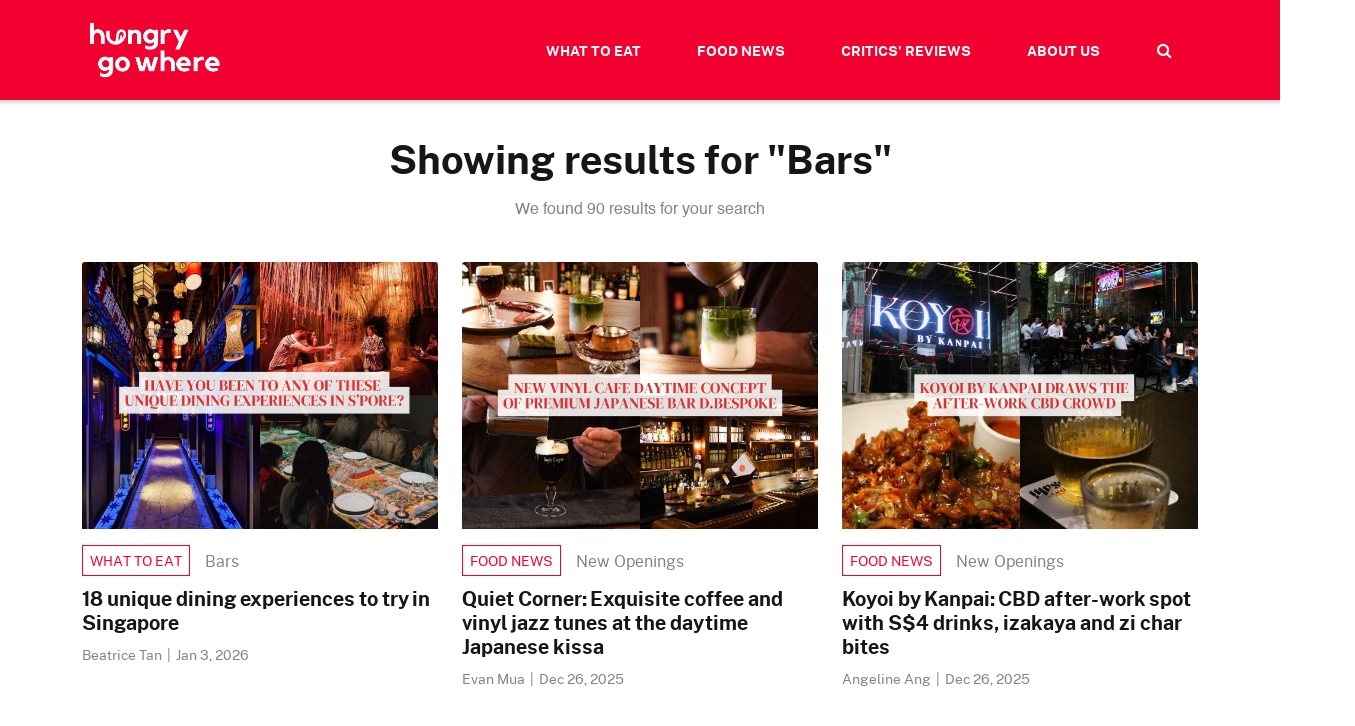

--- FILE ---
content_type: text/html; charset=UTF-8
request_url: https://hungrygowhere.com/tag/bars/
body_size: 11723
content:
<!DOCTYPE html>

<html class="no-js" lang="en-US">

	<head>

		<meta charset="UTF-8">
		<meta name="viewport" content="width=device-width, initial-scale=1.0" >

		<link rel="profile" href="https://gmpg.org/xfn/11">

        <!-- Google Tag Manager -->
        <script>(function(w,d,s,l,i){w[l]=w[l]||[];w[l].push({'gtm.start':
        new Date().getTime(),event:'gtm.js'});var f=d.getElementsByTagName(s)[0],
        j=d.createElement(s),dl=l!='dataLayer'?'&l='+l:'';j.async=true;j.src=
        'https://www.googletagmanager.com/gtm.js?id='+i+dl;f.parentNode.insertBefore(j,f);
        })(window,document,'script','dataLayer','GTM-N96PGHK');</script>
        <!-- End Google Tag Manager -->
        
		        <style>
            .bd_toc_container {
                transition: ease-in-out .5s !important;
            }
            .bd_toc_container {
                border-top-left-radius:     4px;
                border-top-right-radius:    4px;
                border-bottom-right-radius: 4px;
                border-bottom-left-radius:  4px;
            }
            .bd_toc_container {
                box-shadow: 0px
                            4px
                            16px
                            0px
            rgba(0, 0, 0, 0.03);
            }
            .bd_toc_container.scroll-to-fixed-fixed {
                margin: 0 !important;
            }
            .bd_toc_wrapper .bd_toc_header .bd_toc_switcher_hide_show_icon .bd_toc_arrow {
                border-color: #2c2f32            }
            .bd_toc_wrapper .bd_toc_header:hover .bd_toc_switcher_hide_show_icon .bd_toc_arrow {
                border-color: #2c2f32            }
            .bd_toc_header {
                border-top-left-radius:     10px;
                border-top-right-radius:    10px;
                border-bottom-right-radius: 10px;
                border-bottom-left-radius:  10px;
            }
            .bd_toc_wrapper .bd_toc_wrapper_item .bd_toc_content .bd_toc_content_list ul li a {
                border-top-left-radius:     10px;
                border-top-right-radius:    10px;
                border-bottom-right-radius: 10px;
                border-bottom-left-radius:  10px;
            }
            .bd_toc_container .bd_toc_wrapper .bd_toc_content.list-type-disc ul li a:before {
                background-color: #2c2f32;
                top: calc( 0px + 7px );
                left: calc( 0px - 12px );
            }

        </style>
        <meta name='robots' content='index, follow, max-image-preview:large, max-snippet:-1, max-video-preview:-1' />

	<!-- This site is optimized with the Yoast SEO Premium plugin v26.7 (Yoast SEO v26.7) - https://yoast.com/wordpress/plugins/seo/ -->
	<title>Bars | HungryGoWhere</title>
	<meta name="description" content="Craving a unique dining experience in Singapore? It’s a well-known fact that Singaporeans love to eat." />
	<link rel="canonical" href="https://hungrygowhere.com/tag/bars/" />
	<link rel="next" href="https://hungrygowhere.com/tag/bars/page/2/" />
	<meta property="og:locale" content="en_US" />
	<meta property="og:type" content="article" />
	<meta property="og:title" content="Bars | HungryGoWhere" />
	<meta property="og:description" content="Craving a unique dining experience in Singapore? It’s a well-known fact that Singaporeans love to eat." />
	<meta property="og:url" content="https://hungrygowhere.com/tag/bars/" />
	<meta property="og:site_name" content="HungryGoWhere" />
	<meta name="twitter:card" content="summary_large_image" />
	<script type="application/ld+json" class="yoast-schema-graph">{"@context":"https://schema.org","@graph":[{"@type":"CollectionPage","@id":"https://hungrygowhere.com/tag/bars/","url":"https://hungrygowhere.com/tag/bars/","name":"Bars | HungryGoWhere","isPartOf":{"@id":"https://hungrygowhere.com/#website"},"primaryImageOfPage":{"@id":"https://hungrygowhere.com/tag/bars/#primaryimage"},"image":{"@id":"https://hungrygowhere.com/tag/bars/#primaryimage"},"thumbnailUrl":"https://hungrygowhere.com/wp-content/uploads/2026/01/bt-unique-dining-experiences-in-singapore-synthesisHungryGoWhere_main.jpg","breadcrumb":{"@id":"https://hungrygowhere.com/tag/bars/#breadcrumb"},"inLanguage":"en-US"},{"@type":"ImageObject","inLanguage":"en-US","@id":"https://hungrygowhere.com/tag/bars/#primaryimage","url":"https://hungrygowhere.com/wp-content/uploads/2026/01/bt-unique-dining-experiences-in-singapore-synthesisHungryGoWhere_main.jpg","contentUrl":"https://hungrygowhere.com/wp-content/uploads/2026/01/bt-unique-dining-experiences-in-singapore-synthesisHungryGoWhere_main.jpg","width":1200,"height":900,"caption":"Photos, clockwise from left: Synthesis/Facebook, absurdities.com.sg, changiairport.com"},{"@type":"BreadcrumbList","@id":"https://hungrygowhere.com/tag/bars/#breadcrumb","itemListElement":[{"@type":"ListItem","position":1,"name":"Home","item":"https://hungrygowhere.com/"},{"@type":"ListItem","position":2,"name":"Bars"}]},{"@type":"WebSite","@id":"https://hungrygowhere.com/#website","url":"https://hungrygowhere.com/","name":"HungryGoWhere","description":"","publisher":{"@id":"https://hungrygowhere.com/#organization"},"potentialAction":[{"@type":"SearchAction","target":{"@type":"EntryPoint","urlTemplate":"https://hungrygowhere.com/?s={search_term_string}"},"query-input":{"@type":"PropertyValueSpecification","valueRequired":true,"valueName":"search_term_string"}}],"inLanguage":"en-US"},{"@type":"Organization","@id":"https://hungrygowhere.com/#organization","name":"HungryGoWhere","url":"https://hungrygowhere.com/","logo":{"@type":"ImageObject","inLanguage":"en-US","@id":"https://hungrygowhere.com/#/schema/logo/image/","url":"https://hungrygowhere.com/wp-content/uploads/2022/06/hgw-social.jpg","contentUrl":"https://hungrygowhere.com/wp-content/uploads/2022/06/hgw-social.jpg","width":980,"height":512,"caption":"HungryGoWhere"},"image":{"@id":"https://hungrygowhere.com/#/schema/logo/image/"},"sameAs":["https://www.facebook.com/HungryGoWhere/","https://www.instagram.com/hungrygowhere/"]}]}</script>
	<!-- / Yoast SEO Premium plugin. -->


<link rel='dns-prefetch' href='//code.jquery.com' />
<link rel='dns-prefetch' href='//cdnjs.cloudflare.com' />
<link rel='dns-prefetch' href='//maxcdn.bootstrapcdn.com' />
<style id='wp-img-auto-sizes-contain-inline-css'>
img:is([sizes=auto i],[sizes^="auto," i]){contain-intrinsic-size:3000px 1500px}
/*# sourceURL=wp-img-auto-sizes-contain-inline-css */
</style>
<style id='wp-emoji-styles-inline-css'>

	img.wp-smiley, img.emoji {
		display: inline !important;
		border: none !important;
		box-shadow: none !important;
		height: 1em !important;
		width: 1em !important;
		margin: 0 0.07em !important;
		vertical-align: -0.1em !important;
		background: none !important;
		padding: 0 !important;
	}
/*# sourceURL=wp-emoji-styles-inline-css */
</style>
<style id='wp-block-library-inline-css'>
:root{--wp-block-synced-color:#7a00df;--wp-block-synced-color--rgb:122,0,223;--wp-bound-block-color:var(--wp-block-synced-color);--wp-editor-canvas-background:#ddd;--wp-admin-theme-color:#007cba;--wp-admin-theme-color--rgb:0,124,186;--wp-admin-theme-color-darker-10:#006ba1;--wp-admin-theme-color-darker-10--rgb:0,107,160.5;--wp-admin-theme-color-darker-20:#005a87;--wp-admin-theme-color-darker-20--rgb:0,90,135;--wp-admin-border-width-focus:2px}@media (min-resolution:192dpi){:root{--wp-admin-border-width-focus:1.5px}}.wp-element-button{cursor:pointer}:root .has-very-light-gray-background-color{background-color:#eee}:root .has-very-dark-gray-background-color{background-color:#313131}:root .has-very-light-gray-color{color:#eee}:root .has-very-dark-gray-color{color:#313131}:root .has-vivid-green-cyan-to-vivid-cyan-blue-gradient-background{background:linear-gradient(135deg,#00d084,#0693e3)}:root .has-purple-crush-gradient-background{background:linear-gradient(135deg,#34e2e4,#4721fb 50%,#ab1dfe)}:root .has-hazy-dawn-gradient-background{background:linear-gradient(135deg,#faaca8,#dad0ec)}:root .has-subdued-olive-gradient-background{background:linear-gradient(135deg,#fafae1,#67a671)}:root .has-atomic-cream-gradient-background{background:linear-gradient(135deg,#fdd79a,#004a59)}:root .has-nightshade-gradient-background{background:linear-gradient(135deg,#330968,#31cdcf)}:root .has-midnight-gradient-background{background:linear-gradient(135deg,#020381,#2874fc)}:root{--wp--preset--font-size--normal:16px;--wp--preset--font-size--huge:42px}.has-regular-font-size{font-size:1em}.has-larger-font-size{font-size:2.625em}.has-normal-font-size{font-size:var(--wp--preset--font-size--normal)}.has-huge-font-size{font-size:var(--wp--preset--font-size--huge)}.has-text-align-center{text-align:center}.has-text-align-left{text-align:left}.has-text-align-right{text-align:right}.has-fit-text{white-space:nowrap!important}#end-resizable-editor-section{display:none}.aligncenter{clear:both}.items-justified-left{justify-content:flex-start}.items-justified-center{justify-content:center}.items-justified-right{justify-content:flex-end}.items-justified-space-between{justify-content:space-between}.screen-reader-text{border:0;clip-path:inset(50%);height:1px;margin:-1px;overflow:hidden;padding:0;position:absolute;width:1px;word-wrap:normal!important}.screen-reader-text:focus{background-color:#ddd;clip-path:none;color:#444;display:block;font-size:1em;height:auto;left:5px;line-height:normal;padding:15px 23px 14px;text-decoration:none;top:5px;width:auto;z-index:100000}html :where(.has-border-color){border-style:solid}html :where([style*=border-top-color]){border-top-style:solid}html :where([style*=border-right-color]){border-right-style:solid}html :where([style*=border-bottom-color]){border-bottom-style:solid}html :where([style*=border-left-color]){border-left-style:solid}html :where([style*=border-width]){border-style:solid}html :where([style*=border-top-width]){border-top-style:solid}html :where([style*=border-right-width]){border-right-style:solid}html :where([style*=border-bottom-width]){border-bottom-style:solid}html :where([style*=border-left-width]){border-left-style:solid}html :where(img[class*=wp-image-]){height:auto;max-width:100%}:where(figure){margin:0 0 1em}html :where(.is-position-sticky){--wp-admin--admin-bar--position-offset:var(--wp-admin--admin-bar--height,0px)}@media screen and (max-width:600px){html :where(.is-position-sticky){--wp-admin--admin-bar--position-offset:0px}}

/*# sourceURL=wp-block-library-inline-css */
</style><style id='global-styles-inline-css'>
:root{--wp--preset--aspect-ratio--square: 1;--wp--preset--aspect-ratio--4-3: 4/3;--wp--preset--aspect-ratio--3-4: 3/4;--wp--preset--aspect-ratio--3-2: 3/2;--wp--preset--aspect-ratio--2-3: 2/3;--wp--preset--aspect-ratio--16-9: 16/9;--wp--preset--aspect-ratio--9-16: 9/16;--wp--preset--color--black: #000000;--wp--preset--color--cyan-bluish-gray: #abb8c3;--wp--preset--color--white: #ffffff;--wp--preset--color--pale-pink: #f78da7;--wp--preset--color--vivid-red: #cf2e2e;--wp--preset--color--luminous-vivid-orange: #ff6900;--wp--preset--color--luminous-vivid-amber: #fcb900;--wp--preset--color--light-green-cyan: #7bdcb5;--wp--preset--color--vivid-green-cyan: #00d084;--wp--preset--color--pale-cyan-blue: #8ed1fc;--wp--preset--color--vivid-cyan-blue: #0693e3;--wp--preset--color--vivid-purple: #9b51e0;--wp--preset--color--accent: #cd2653;--wp--preset--color--primary: #000000;--wp--preset--color--secondary: #6d6d6d;--wp--preset--color--subtle-background: #dcd7ca;--wp--preset--color--background: #f5efe0;--wp--preset--gradient--vivid-cyan-blue-to-vivid-purple: linear-gradient(135deg,rgb(6,147,227) 0%,rgb(155,81,224) 100%);--wp--preset--gradient--light-green-cyan-to-vivid-green-cyan: linear-gradient(135deg,rgb(122,220,180) 0%,rgb(0,208,130) 100%);--wp--preset--gradient--luminous-vivid-amber-to-luminous-vivid-orange: linear-gradient(135deg,rgb(252,185,0) 0%,rgb(255,105,0) 100%);--wp--preset--gradient--luminous-vivid-orange-to-vivid-red: linear-gradient(135deg,rgb(255,105,0) 0%,rgb(207,46,46) 100%);--wp--preset--gradient--very-light-gray-to-cyan-bluish-gray: linear-gradient(135deg,rgb(238,238,238) 0%,rgb(169,184,195) 100%);--wp--preset--gradient--cool-to-warm-spectrum: linear-gradient(135deg,rgb(74,234,220) 0%,rgb(151,120,209) 20%,rgb(207,42,186) 40%,rgb(238,44,130) 60%,rgb(251,105,98) 80%,rgb(254,248,76) 100%);--wp--preset--gradient--blush-light-purple: linear-gradient(135deg,rgb(255,206,236) 0%,rgb(152,150,240) 100%);--wp--preset--gradient--blush-bordeaux: linear-gradient(135deg,rgb(254,205,165) 0%,rgb(254,45,45) 50%,rgb(107,0,62) 100%);--wp--preset--gradient--luminous-dusk: linear-gradient(135deg,rgb(255,203,112) 0%,rgb(199,81,192) 50%,rgb(65,88,208) 100%);--wp--preset--gradient--pale-ocean: linear-gradient(135deg,rgb(255,245,203) 0%,rgb(182,227,212) 50%,rgb(51,167,181) 100%);--wp--preset--gradient--electric-grass: linear-gradient(135deg,rgb(202,248,128) 0%,rgb(113,206,126) 100%);--wp--preset--gradient--midnight: linear-gradient(135deg,rgb(2,3,129) 0%,rgb(40,116,252) 100%);--wp--preset--font-size--small: 18px;--wp--preset--font-size--medium: 20px;--wp--preset--font-size--large: 26.25px;--wp--preset--font-size--x-large: 42px;--wp--preset--font-size--normal: 21px;--wp--preset--font-size--larger: 32px;--wp--preset--spacing--20: 0.44rem;--wp--preset--spacing--30: 0.67rem;--wp--preset--spacing--40: 1rem;--wp--preset--spacing--50: 1.5rem;--wp--preset--spacing--60: 2.25rem;--wp--preset--spacing--70: 3.38rem;--wp--preset--spacing--80: 5.06rem;--wp--preset--shadow--natural: 6px 6px 9px rgba(0, 0, 0, 0.2);--wp--preset--shadow--deep: 12px 12px 50px rgba(0, 0, 0, 0.4);--wp--preset--shadow--sharp: 6px 6px 0px rgba(0, 0, 0, 0.2);--wp--preset--shadow--outlined: 6px 6px 0px -3px rgb(255, 255, 255), 6px 6px rgb(0, 0, 0);--wp--preset--shadow--crisp: 6px 6px 0px rgb(0, 0, 0);}:where(.is-layout-flex){gap: 0.5em;}:where(.is-layout-grid){gap: 0.5em;}body .is-layout-flex{display: flex;}.is-layout-flex{flex-wrap: wrap;align-items: center;}.is-layout-flex > :is(*, div){margin: 0;}body .is-layout-grid{display: grid;}.is-layout-grid > :is(*, div){margin: 0;}:where(.wp-block-columns.is-layout-flex){gap: 2em;}:where(.wp-block-columns.is-layout-grid){gap: 2em;}:where(.wp-block-post-template.is-layout-flex){gap: 1.25em;}:where(.wp-block-post-template.is-layout-grid){gap: 1.25em;}.has-black-color{color: var(--wp--preset--color--black) !important;}.has-cyan-bluish-gray-color{color: var(--wp--preset--color--cyan-bluish-gray) !important;}.has-white-color{color: var(--wp--preset--color--white) !important;}.has-pale-pink-color{color: var(--wp--preset--color--pale-pink) !important;}.has-vivid-red-color{color: var(--wp--preset--color--vivid-red) !important;}.has-luminous-vivid-orange-color{color: var(--wp--preset--color--luminous-vivid-orange) !important;}.has-luminous-vivid-amber-color{color: var(--wp--preset--color--luminous-vivid-amber) !important;}.has-light-green-cyan-color{color: var(--wp--preset--color--light-green-cyan) !important;}.has-vivid-green-cyan-color{color: var(--wp--preset--color--vivid-green-cyan) !important;}.has-pale-cyan-blue-color{color: var(--wp--preset--color--pale-cyan-blue) !important;}.has-vivid-cyan-blue-color{color: var(--wp--preset--color--vivid-cyan-blue) !important;}.has-vivid-purple-color{color: var(--wp--preset--color--vivid-purple) !important;}.has-black-background-color{background-color: var(--wp--preset--color--black) !important;}.has-cyan-bluish-gray-background-color{background-color: var(--wp--preset--color--cyan-bluish-gray) !important;}.has-white-background-color{background-color: var(--wp--preset--color--white) !important;}.has-pale-pink-background-color{background-color: var(--wp--preset--color--pale-pink) !important;}.has-vivid-red-background-color{background-color: var(--wp--preset--color--vivid-red) !important;}.has-luminous-vivid-orange-background-color{background-color: var(--wp--preset--color--luminous-vivid-orange) !important;}.has-luminous-vivid-amber-background-color{background-color: var(--wp--preset--color--luminous-vivid-amber) !important;}.has-light-green-cyan-background-color{background-color: var(--wp--preset--color--light-green-cyan) !important;}.has-vivid-green-cyan-background-color{background-color: var(--wp--preset--color--vivid-green-cyan) !important;}.has-pale-cyan-blue-background-color{background-color: var(--wp--preset--color--pale-cyan-blue) !important;}.has-vivid-cyan-blue-background-color{background-color: var(--wp--preset--color--vivid-cyan-blue) !important;}.has-vivid-purple-background-color{background-color: var(--wp--preset--color--vivid-purple) !important;}.has-black-border-color{border-color: var(--wp--preset--color--black) !important;}.has-cyan-bluish-gray-border-color{border-color: var(--wp--preset--color--cyan-bluish-gray) !important;}.has-white-border-color{border-color: var(--wp--preset--color--white) !important;}.has-pale-pink-border-color{border-color: var(--wp--preset--color--pale-pink) !important;}.has-vivid-red-border-color{border-color: var(--wp--preset--color--vivid-red) !important;}.has-luminous-vivid-orange-border-color{border-color: var(--wp--preset--color--luminous-vivid-orange) !important;}.has-luminous-vivid-amber-border-color{border-color: var(--wp--preset--color--luminous-vivid-amber) !important;}.has-light-green-cyan-border-color{border-color: var(--wp--preset--color--light-green-cyan) !important;}.has-vivid-green-cyan-border-color{border-color: var(--wp--preset--color--vivid-green-cyan) !important;}.has-pale-cyan-blue-border-color{border-color: var(--wp--preset--color--pale-cyan-blue) !important;}.has-vivid-cyan-blue-border-color{border-color: var(--wp--preset--color--vivid-cyan-blue) !important;}.has-vivid-purple-border-color{border-color: var(--wp--preset--color--vivid-purple) !important;}.has-vivid-cyan-blue-to-vivid-purple-gradient-background{background: var(--wp--preset--gradient--vivid-cyan-blue-to-vivid-purple) !important;}.has-light-green-cyan-to-vivid-green-cyan-gradient-background{background: var(--wp--preset--gradient--light-green-cyan-to-vivid-green-cyan) !important;}.has-luminous-vivid-amber-to-luminous-vivid-orange-gradient-background{background: var(--wp--preset--gradient--luminous-vivid-amber-to-luminous-vivid-orange) !important;}.has-luminous-vivid-orange-to-vivid-red-gradient-background{background: var(--wp--preset--gradient--luminous-vivid-orange-to-vivid-red) !important;}.has-very-light-gray-to-cyan-bluish-gray-gradient-background{background: var(--wp--preset--gradient--very-light-gray-to-cyan-bluish-gray) !important;}.has-cool-to-warm-spectrum-gradient-background{background: var(--wp--preset--gradient--cool-to-warm-spectrum) !important;}.has-blush-light-purple-gradient-background{background: var(--wp--preset--gradient--blush-light-purple) !important;}.has-blush-bordeaux-gradient-background{background: var(--wp--preset--gradient--blush-bordeaux) !important;}.has-luminous-dusk-gradient-background{background: var(--wp--preset--gradient--luminous-dusk) !important;}.has-pale-ocean-gradient-background{background: var(--wp--preset--gradient--pale-ocean) !important;}.has-electric-grass-gradient-background{background: var(--wp--preset--gradient--electric-grass) !important;}.has-midnight-gradient-background{background: var(--wp--preset--gradient--midnight) !important;}.has-small-font-size{font-size: var(--wp--preset--font-size--small) !important;}.has-medium-font-size{font-size: var(--wp--preset--font-size--medium) !important;}.has-large-font-size{font-size: var(--wp--preset--font-size--large) !important;}.has-x-large-font-size{font-size: var(--wp--preset--font-size--x-large) !important;}
/*# sourceURL=global-styles-inline-css */
</style>

<style id='classic-theme-styles-inline-css'>
/*! This file is auto-generated */
.wp-block-button__link{color:#fff;background-color:#32373c;border-radius:9999px;box-shadow:none;text-decoration:none;padding:calc(.667em + 2px) calc(1.333em + 2px);font-size:1.125em}.wp-block-file__button{background:#32373c;color:#fff;text-decoration:none}
/*# sourceURL=/wp-includes/css/classic-themes.min.css */
</style>
<link rel='stylesheet' id='contact-form-7-css' href='https://hungrygowhere.com/wp-content/plugins/contact-form-7/includes/css/styles.css?ver=6.1.4' media='all' />
<link rel='stylesheet' id='boomdevs-toc-css' href='https://hungrygowhere.com/wp-content/plugins/top-table-of-contents/public/css/boomdevs-toc-public.css?ver=1.3.31' media='all' />
<link rel='stylesheet' id='twentytwenty-style-css' href='https://hungrygowhere.com/wp-content/themes/hungrygowhere/style.css?ver=2.0' media='all' />
<link rel='stylesheet' id='hungrygowhere-style-style-css' href='https://hungrygowhere.com/wp-content/themes/hungrygowhere/assets/css/styles.css?ver=2823813c3ec0067637e694bfd1a0435d' media='all' />
<link rel='stylesheet' id='hungrygowhere-ui-css' href='https://code.jquery.com/ui/1.10.4/themes/ui-lightness/jquery-ui.css?ver=2823813c3ec0067637e694bfd1a0435d' media='all' />
<link rel='stylesheet' id='hungrygowhere-owl-carousel-css' href='https://cdnjs.cloudflare.com/ajax/libs/OwlCarousel2/2.3.4/assets/owl.carousel.css?ver=2823813c3ec0067637e694bfd1a0435d' media='all' />
<link rel='stylesheet' id='hungrygowhere-owl-css' href='https://cdnjs.cloudflare.com/ajax/libs/OwlCarousel2/2.3.4/assets/owl.theme.default.css?ver=2823813c3ec0067637e694bfd1a0435d' media='all' />
<link rel='stylesheet' id='hungrygowhere-custom-styles-css' href='https://hungrygowhere.com/wp-content/themes/hungrygowhere/assets/css/custom.css?ver=9.9' media='all' />
<link rel='stylesheet' id='hungrygowhere-bootstrap-css-css' href='https://cdnjs.cloudflare.com/ajax/libs/font-awesome/4.7.0/css/font-awesome.css?ver=2823813c3ec0067637e694bfd1a0435d' media='all' />
<link rel='stylesheet' id='js_composer_front-css' href='https://hungrygowhere.com/wp-content/plugins/js_composer/assets/css/js_composer.min.css?ver=8.7.2' media='all' />
<script src="https://hungrygowhere.com/wp-includes/js/jquery/jquery.min.js?ver=3.7.1" id="jquery-core-js"></script>
<script src="https://hungrygowhere.com/wp-includes/js/jquery/jquery-migrate.min.js?ver=3.4.1" id="jquery-migrate-js"></script>
<link rel="https://api.w.org/" href="https://hungrygowhere.com/wp-json/" /><link rel="alternate" title="JSON" type="application/json" href="https://hungrygowhere.com/wp-json/wp/v2/tags/377" /><link rel="EditURI" type="application/rsd+xml" title="RSD" href="https://hungrygowhere.com/xmlrpc.php?rsd" />

	<script>document.documentElement.className = document.documentElement.className.replace( 'no-js', 'js' );</script>
	<meta name="generator" content="Powered by WPBakery Page Builder - drag and drop page builder for WordPress."/>
<style type="text/css">.bd_toc_container{width:100%!important;}.bd_toc_wrapper{padding-top:12px!important;padding-right:12px!important;padding-bottom:12px!important;padding-left:12px!important;}.bd_toc_container{margin-top:0px!important;margin-bottom:30px!important;}.bd_toc_container{background-color:#f9f9f9!important;}.bd_toc_container{border-top-width:1px!important;border-right-width:1px!important;border-bottom-width:1px!important;border-left-width:1px!important;border-color:#aaaaaa!important;border-style:solid!important;}.bd_toc_header_title{font-weight:500!important;font-size:18px!important;}.bd_toc_wrapper .bd_toc_header .bd_toc_header_title{color:#2c2f32!important;}.bd_toc_wrapper .bd_toc_header:hover .bd_toc_header_title{color:#2c2f32!important;}.bd_toc_header{padding-top:0px!important;padding-right:2px!important;padding-bottom:0px!important;padding-left:0px!important;}.bd_toc_header.active{margin-top:0px!important;margin-right:0px!important;margin-bottom:0px!important;margin-left:0px!important;}.bd_toc_content_list .bd_toc_content_list_item ul > li > a{font-weight:400!important;font-size:14px!important;}.bd_toc_wrapper .bd_toc_wrapper_item .bd_toc_content .bd_toc_content_list_item ul li a{padding-top:0px!important;padding-right:0px!important;padding-bottom:0px!important;padding-left:0px!important;}.bd_toc_wrapper .bd_toc_wrapper_item .bd_toc_content .bd_toc_content_list_item ul li a{margin-top:0px!important;margin-right:0px!important;margin-bottom:0px!important;margin-left:0px!important;}.bd_toc_wrapper .bd_toc_wrapper_item .bd_toc_content .bd_toc_content_list ul li a{border-top-width:0px;border-right-width:0px;border-bottom-width:0px;border-left-width:0px;border-color:#ffffff;border-style:solid;}.bd_toc_wrapper .bd_toc_wrapper_item .bd_toc_content .bd_toc_content_list ul li.current > a{border-top-width:0px;border-right-width:0px;border-bottom-width:0px;border-left-width:0px;border-color:#ffffff;border-style:solid;}.bd_toc_content{background-color:#f9f9f9!important;}.bd_toc_wrapper .bd_toc_wrapper_item .bd_toc_content .bd_toc_content_list ul li a{background-color:#f9f9f9!important;}.bd_toc_wrapper .bd_toc_wrapper_item .bd_toc_content .bd_toc_content_list ul li.current > a{background-color:#f7f7f700!important;}.bd_toc_wrapper .bd_toc_wrapper_item .bd_toc_content .bd_toc_content_list ul li a, .bd_toc_container .bd_toc_wrapper .bd_toc_content_list_item ul li .collaps-button .toggle-icon{color:#2c2f32;}.bd_toc_wrapper .bd_toc_wrapper_item .bd_toc_content .bd_toc_content_list ul li a:hover, .bd_toc_container .bd_toc_wrapper .bd_toc_content_list_item ul li .collaps-button .toggle-icon:hover{color:#2c2f32;}.bd_toc_wrapper .bd_toc_wrapper_item .bd_toc_content .bd_toc_content_list ul li.current > a,.bd_toc_container .bd_toc_wrapper .bd_toc_content_list_item ul li.current>.collaps-button .toggle-icon{color:#2c2f32;}</style><link rel="icon" href="https://hungrygowhere.com/wp-content/uploads/2022/07/cropped-HGW-tongue-logo-32x32.png" sizes="32x32" />
<link rel="icon" href="https://hungrygowhere.com/wp-content/uploads/2022/07/cropped-HGW-tongue-logo-192x192.png" sizes="192x192" />
<link rel="apple-touch-icon" href="https://hungrygowhere.com/wp-content/uploads/2022/07/cropped-HGW-tongue-logo-180x180.png" />
<meta name="msapplication-TileImage" content="https://hungrygowhere.com/wp-content/uploads/2022/07/cropped-HGW-tongue-logo-270x270.png" />
<noscript><style> .wpb_animate_when_almost_visible { opacity: 1; }</style></noscript>        <script async src="https://static.addtoany.com/menu/page.js"></script>
        <script src="https://www.googleoptimize.com/optimize.js?id=OPT-TJV8CTT"></script>
        <!-- <script async src="https://pagead2.googlesyndication.com/pagead/js/adsbygoogle.js?client=ca-pub-4638388957072306" crossorigin="anonymous"></script> -->

        	</head>
    

	<body class="archive tag tag-bars tag-377 wp-custom-logo wp-embed-responsive wp-theme-hungrygowhere revamp enable-search-modal has-no-pagination showing-comments show-avatars footer-top-visible wpb-js-composer js-comp-ver-8.7.2 vc_responsive">

        <!-- Google Tag Manager (noscript) -->
        <noscript><iframe src="https://www.googletagmanager.com/ns.html?id=GTM-N96PGHK"
        height="0" width="0" style="display:none;visibility:hidden"></iframe></noscript>
        <!-- End Google Tag Manager (noscript) -->
        
		<a class="skip-link screen-reader-text" href="#site-content">Skip to the content</a>        <nav id="navbar_top" class="navbar navbar-expand-lg custom_navbar not-homepage">
                        <div class="container">
                <a class="navbar-brand mob_view" href="https://hungrygowhere.com/" title="HungryGoWhere">
                    <img src="https://hungrygowhere.com/wp-content/themes/hungrygowhere/assets/images/hgw-logo-white.png" alt="HungryGoWhere" height="50">
                </a>
                <div class="mob_view mb-0">
                    <!-- <a class="nav-link search-toggle"><i class="fa fa-search"></i></a> -->
                     <!-- Search Icon -->
                      <div class="search-icon-container-mob" id="icon-container-mob">
                        <i class="fa fa-search search-icon-mob" id="open-search-mob"></i>
                      </div>

                      <!-- Overlay and Search Bar -->
                       <div class="overlay-mob" id="search-overlay-mob">
                        <form id="searchFormMob" action="https://hungrygowhere.com/">
                            <div class="search-container-mob">
                              <div class="search-bar-mob">
                                <input
                                  type="text"
                                  id="site-search-mob"
                                  placeholder="Search by keywords, regions, areas and more"
                                  autocomplete="off"
                                  name="s"
                                />
                                <input type="hidden" name="post_type" value="post" />
                                <!-- <span id="search-loader-mob"></span> -->
                                <span class="clear-icon-mob" id="clear-search-mob"></span>
                              </div>
                              <!-- <ul class="search-suggestions-mob" id="datafetch-mob"></ul> -->
                            </div>
                        </form>
                      </div>
                </div>

                <button onclick="openNav()" class="navbar-toggler" type="button">
                    <span class="navbar-toggler-icon"><i class="fa fa-bars"></i></span>
                </button>
                <div id="mySidenav" class="sidenav mob_view">
                    <a href="javascript:void(0)" class="closebtn" onclick="closeNav()">&times;</a>
                    <div class="menu-items">
                        <a class="ico active" href="https://hungrygowhere.com/" onclick="closeNav()">HOME</a>
                        <a class="ico" href="https://hungrygowhere.com/what-to-eat/" onclick="closeNav()">WHAT TO EAT</a>
                        <a class="ico" href="https://hungrygowhere.com/food-news/" onclick="closeNav()">FOOD NEWS</a>
                        <a class="ico" href="https://hungrygowhere.com/critics-reviews/" onclick="closeNav()">CRITICS' REVIEWS</a>
                        <a class="ico" href="https://hungrygowhere.com/about-us/" onclick="closeNav()">ABOUT US</a>
                                             </div>
                    <div class="social-items">
                        <div>Follow us</div>
                        <ul class="social-icons">
                            <li>
                                <a href="https://www.instagram.com/hungrygowhere/" target="_blank" rel="noreferrer noopener">
                                    <img src="https://hungrygowhere.com/wp-content/themes/hungrygowhere/assets/images/ig-grey.png" alt="Instagram"/>
                                </a>
                            </li>
                            <li>
                                <a href="https://www.facebook.com/HungryGoWhere/" target="_blank" rel="noreferrer noopener">
                                    <img src="https://hungrygowhere.com/wp-content/themes/hungrygowhere/assets/images/fb-grey.png" alt="Facebook"/>
                                </a>
                            </li>
                            <li>
                                <a href="https://www.tiktok.com/@hungrygowheresg" target="_blank" rel="noreferrer noopener">
                                    <img src="https://hungrygowhere.com/wp-content/themes/hungrygowhere/assets/images/tt-grey.png" alt="Tiktok"/>
                                </a>
                            </li>
                            <li>
                                <a href="https://t.me/hungrygowheresg" target="_blank" rel="noreferrer noopener">
                                    <img src="https://hungrygowhere.com/wp-content/themes/hungrygowhere/assets/images/tg-grey.png" alt="Telegram"/>
                                </a>
                            </li>
                        </ul>
                    </div>
                </div>
                <div class="collapse navbar-collapse dsk_view" id="navbarSupportedContent">
                    <a class="navbar-brand" href="https://hungrygowhere.com/" title="HungryGoWhere">
                        <img src="https://hungrygowhere.com/wp-content/themes/hungrygowhere/assets/images/hgw-logo-white.png" alt="HungryGoWhere" height="70">
                    </a>
                    <ul class="navbar-nav mb-2 mb-lg-0 menu">
                        <li class="nav-item"><a class="nav-link active" href="https://hungrygowhere.com/what-to-eat/">WHAT TO EAT</a></li>
                        <li class="nav-item"><a class="nav-link" href="https://hungrygowhere.com/food-news/">FOOD NEWS</a></li>
                        <li class="nav-item"><a class="nav-link" href="https://hungrygowhere.com/critics-reviews/">CRITICS' REVIEWS</a></li>
                        <li class="nav-item"><a class="nav-link" href="https://hungrygowhere.com/about-us/">ABOUT US</a></li>
                    </ul>
                    <!-- <ul class="navbar-nav sm-icons header-sm-icons">
                        <li class="nav-item "><a class="search-toggle"><i class="fa fa-search"></i></a>
                        </li>
                    </ul> -->
                    <form id="searchForm" action="https://hungrygowhere.com/">
                    <div class="search-container">
                        <div class="search-bar-wrapper">
                            <div class="search-input-container">
                                <button id="toggle-search" class="search-button" type="button">
                                    <i class="fa fa-search search-icon"></i>
                                </button>
                                <input
                                type="text"
                                placeholder=""
                                class="search-input"
                                id="site-search"
                                autocomplete="off"
                                name="s"
                                />
                                <input type="hidden" name="post_type" value="post" />
                                
                                <button class="clear-button" type="button">
                                    <i class="fa fa-times clear-icon"></i> <!-- Font Awesome cross icon -->
                                </button>
                                <!-- <ul class="suggestions" id="datafetch"></ul> -->
                            </div>
                        </div>
                    </div>
                    </form>
                </div>
            </div>
                   </nav><section class="section product_sec inner-page">
    <div class="container">
        <div class="row">
            <div class="col-sm-12 text-center">
                <h2>Showing results for "Bars"</h2>
                <p class="taxo-desc">We found 90 results for your search</p>
            </div>
        </div>
    </div>
</section>
    <section class="section product_sec">
        <div class="container">                     
            <div class="row" id="posts-container">
                                            <div class="col-lg-4 col-md-12 mb-3 btm-bdr-mob">
                                <div class="card h-100">
                                    <a href="https://hungrygowhere.com/what-to-eat/unique-dining-experiences-singapore/">
                                        <div class="card-image-wrapper">
                                          <img src="https://hungrygowhere.com/wp-content/uploads/2026/01/bt-unique-dining-experiences-in-singapore-synthesisHungryGoWhere_main.jpg" class="card-img-top img-fluid" alt="18 unique dining experiences to try in Singapore" width="1200" height="900"/>
                                        </div>
                                    </a>
                                    <div class="card-body">
                                        <div class="card-cats">
                                            <a class="cat" href="https://hungrygowhere.com/what-to-eat/">What to Eat</a>
                                            <span class="dot-separator">&#9679;</span>
                                            <span class="tag">Bars</span>
                                        </div>
                                        <a href="https://hungrygowhere.com/what-to-eat/unique-dining-experiences-singapore/">
                                            <h3 class="card-title">18 unique dining experiences to try in Singapore</h3>
                                        </a>
                                        <div class="card-auth">
                                            <span class="author">
                                                <a href="https://hungrygowhere.com/author/beatricetan/" title="Beatrice Tan">
                                                    Beatrice Tan                                                </a>
                                            </span>
                                            <span class="separator">|</span>
                                            <span class="dated">Jan 3, 2026</span>
                                        </div>
                                    </div>
                                </div>
                            </div>
                                            <div class="col-lg-4 col-md-12 mb-3 card-column">
                                <div class="card h-100">
                                    <a href="https://hungrygowhere.com/food-news/quiet-corner-cafe-dbespoke/">
                                        <div class="card-image-wrapper">
                                          <img src="https://hungrygowhere.com/wp-content/uploads/2025/12/01-ev-quiet-corner-d.bespoke-featured-image-hungrygowhere.jpg" class="card-img-top img-fluid" alt="Quiet Corner: Exquisite coffee and vinyl jazz tunes at the daytime Japanese kissa" width="1200" height="900"/>
                                        </div>
                                    </a>
                                    <div class="card-body">
                                        <div class="card-cats">
                                            <a class="cat" href="https://hungrygowhere.com/food-news/">Food News</a>
                                            <span class="dot-separator">&#9679;</span>
                                            <span class="tag">New Openings</span>
                                        </div>
                                        <a href="https://hungrygowhere.com/food-news/quiet-corner-cafe-dbespoke/">
                                            <h3 class="card-title">Quiet Corner: Exquisite coffee and vinyl jazz tunes at the daytime Japanese kissa</h3>
                                        </a>
                                        <div class="card-auth">
                                            <span class="author">
                                                <a href="https://hungrygowhere.com/author/evanmua/" title="Evan Mua">
                                                    Evan Mua                                                </a>
                                            </span>
                                            <span class="separator">|</span>
                                            <span class="dated">Dec 26, 2025</span>
                                        </div>
                                    </div>
                                </div>
                            </div>
                                            <div class="col-lg-4 col-md-12 mb-3 card-column">
                                <div class="card h-100">
                                    <a href="https://hungrygowhere.com/food-news/koyoi-by-kanpai/">
                                        <div class="card-image-wrapper">
                                          <img src="https://hungrygowhere.com/wp-content/uploads/2025/12/01-aa-koyoibykanpai-hungrygowhere.jpg" class="card-img-top img-fluid" alt="Koyoi by Kanpai: CBD after-work spot with S$4 drinks, izakaya and zi char bites" width="1200" height="900"/>
                                        </div>
                                    </a>
                                    <div class="card-body">
                                        <div class="card-cats">
                                            <a class="cat" href="https://hungrygowhere.com/food-news/">Food News</a>
                                            <span class="dot-separator">&#9679;</span>
                                            <span class="tag">New Openings</span>
                                        </div>
                                        <a href="https://hungrygowhere.com/food-news/koyoi-by-kanpai/">
                                            <h3 class="card-title">Koyoi by Kanpai: CBD after-work spot with S$4 drinks, izakaya and zi char bites</h3>
                                        </a>
                                        <div class="card-auth">
                                            <span class="author">
                                                <a href="https://hungrygowhere.com/author/angeline-ang/" title="Angeline Ang">
                                                    Angeline Ang                                                </a>
                                            </span>
                                            <span class="separator">|</span>
                                            <span class="dated">Dec 26, 2025</span>
                                        </div>
                                    </div>
                                </div>
                            </div>
                                            <div class="col-lg-4 col-md-12 mb-3 card-column">
                                <div class="card h-100">
                                    <a href="https://hungrygowhere.com/food-news/myx-holland-village/">
                                        <div class="card-image-wrapper">
                                          <img src="https://hungrygowhere.com/wp-content/uploads/2025/12/01-ev-myx-holland-village-featured-image-hungrygowhere-1.jpg" class="card-img-top img-fluid" alt="Myx: Cosy Holland Village bar with a vinyl listening corner and one-for-one Happy Hour cocktails" width="1200" height="900"/>
                                        </div>
                                    </a>
                                    <div class="card-body">
                                        <div class="card-cats">
                                            <a class="cat" href="https://hungrygowhere.com/food-news/">Food News</a>
                                            <span class="dot-separator">&#9679;</span>
                                            <span class="tag">New Openings</span>
                                        </div>
                                        <a href="https://hungrygowhere.com/food-news/myx-holland-village/">
                                            <h3 class="card-title">Myx: Cosy Holland Village bar with a vinyl listening corner and one-for-one Happy Hour cocktails</h3>
                                        </a>
                                        <div class="card-auth">
                                            <span class="author">
                                                <a href="https://hungrygowhere.com/author/evanmua/" title="Evan Mua">
                                                    Evan Mua                                                </a>
                                            </span>
                                            <span class="separator">|</span>
                                            <span class="dated">Dec 13, 2025</span>
                                        </div>
                                    </div>
                                </div>
                            </div>
                                            <div class="col-lg-4 col-md-12 mb-3 card-column">
                                <div class="card h-100">
                                    <a href="https://hungrygowhere.com/food-news/gaudi-room-joo-chiat/">
                                        <div class="card-image-wrapper">
                                          <img src="https://hungrygowhere.com/wp-content/uploads/2025/12/USE-THIS-HGW-2025-Hero-image-website-46.jpg" class="card-img-top img-fluid" alt="Carlitos marks its first anniversary — and unveils Gaudi Room, its new hidden bar" width="1200" height="900"/>
                                        </div>
                                    </a>
                                    <div class="card-body">
                                        <div class="card-cats">
                                            <a class="cat" href="https://hungrygowhere.com/food-news/">Food News</a>
                                            <span class="dot-separator">&#9679;</span>
                                            <span class="tag">Bars</span>
                                        </div>
                                        <a href="https://hungrygowhere.com/food-news/gaudi-room-joo-chiat/">
                                            <h3 class="card-title">Carlitos marks its first anniversary — and unveils Gaudi Room, its new hidden bar</h3>
                                        </a>
                                        <div class="card-auth">
                                            <span class="author">
                                                <a href="https://hungrygowhere.com/author/wani/" title="Zawani Abdul Ghani">
                                                    Zawani Abdul Ghani                                                </a>
                                            </span>
                                            <span class="separator">|</span>
                                            <span class="dated">Dec 9, 2025</span>
                                        </div>
                                    </div>
                                </div>
                            </div>
                                            <div class="col-lg-4 col-md-12 mb-3 card-column">
                                <div class="card h-100">
                                    <a href="https://hungrygowhere.com/food-news/barrel-story-of-hibiki-singapore/">
                                        <div class="card-image-wrapper">
                                          <img src="https://hungrygowhere.com/wp-content/uploads/2025/12/01-sc-barrel-story-of-hibiki-singapore-hungrygowhere.jpg" class="card-img-top img-fluid" alt="A glimpse of Barrel, the all-new Hibiki-led restaurant concept in Singapore" width="1200" height="900"/>
                                        </div>
                                    </a>
                                    <div class="card-body">
                                        <div class="card-cats">
                                            <a class="cat" href="https://hungrygowhere.com/food-news/">Food News</a>
                                            <span class="dot-separator">&#9679;</span>
                                            <span class="tag">New Openings</span>
                                        </div>
                                        <a href="https://hungrygowhere.com/food-news/barrel-story-of-hibiki-singapore/">
                                            <h3 class="card-title">A glimpse of Barrel, the all-new Hibiki-led restaurant concept in Singapore</h3>
                                        </a>
                                        <div class="card-auth">
                                            <span class="author">
                                                <a href="https://hungrygowhere.com/author/sarahchua/" title="Sarah Chua">
                                                    Sarah Chua                                                </a>
                                            </span>
                                            <span class="separator">|</span>
                                            <span class="dated">Dec 5, 2025</span>
                                        </div>
                                    </div>
                                </div>
                            </div>
                            </div> 
            <div class="row">
                <div class="col-md-12">
                    <div class="text-center view_all">
                        <a href="javascript:void(0)" id="load-more" onclick="load_posts_ajax('post_tag','bars',6,'load-more','posts-container')">Load More</a>
                    </div>
                </div>
            </div>
        </div>
    </section>

        <footer class="custom_footer">
            <div class="container">
                <div class="row">
                    <div class="col-md-4 offset-md-4 mb-2 mt-2">
                        <div class="text-center">
                            <img src="https://hungrygowhere.com/wp-content/themes/hungrygowhere/assets/images/HGW_white.png" alt="HungryGoWhere"  width="150">
                        </div>
                    </div>
                    <div class="col-md-4 offset-md-4 mb-2 mt-3">
                        <div class="text-center">
                            <p class="mb-0">HungryGoWhere is Singapore's go-to food website, helping diners discover new flavors and deepen their culinary knowledge.</p>
                        </div>
                    </div>
                    <div class="col-md-12 mb-2 mt-5 mb-5">
                        <div class="text-center">
                            <ul class="navbar-nav sm-icons footer-sm">
                                <li class="nav-item">
                                    <a class="nav-link" href="https://www.instagram.com/hungrygowhere/" target="_blank" rel="noreferrer noopener">
                                        <img src="https://hungrygowhere.com/wp-content/themes/hungrygowhere/assets/images/ig-white.png" alt="Instagram" height="24"/>
                                    </a>
                                </li>
                                <li class="nav-item">
                                    <a class="nav-link" href="https://www.facebook.com/HungryGoWhere/" target="_blank" rel="noreferrer noopener">
                                         <img src="https://hungrygowhere.com/wp-content/themes/hungrygowhere/assets/images/fb-white.png" alt="Facebook" height="24"/>
                                    </a>
                                </li>
                                <li class="nav-item">
                                    <a class="nav-link" href="https://www.tiktok.com/@hungrygowheresg" target="_blank" rel="noreferrer noopener">
                                        <img src="https://hungrygowhere.com/wp-content/themes/hungrygowhere/assets/images/tt-white.png" alt="Tiktok" height="24"/>
                                    </a>
                                </li>
                                <li class="nav-item">
                                    <a class="nav-link" href="https://t.me/hungrygowheresg" target="_blank" rel="noreferrer noopener">
                                         <img src="https://hungrygowhere.com/wp-content/themes/hungrygowhere/assets/images/tg-white.png" alt="Telegram" height="24"/>
                                    </a>
                                </li>
                            </ul>
                        </div>
                    </div>
                    <div class="col-md-12 mb-2 mt-2">
                        <div class="footer-menu text-center">
                            <ul id="menu-footer-menu" class="mb-0"><li id="menu-item-279" class="line menu-item menu-item-type-post_type menu-item-object-page menu-item-279"><a href="https://hungrygowhere.com/about-us/">About Us</a></li>
<li id="menu-item-278" class="line menu-item menu-item-type-post_type menu-item-object-page menu-item-278"><a href="https://hungrygowhere.com/our-team/">Our Team</a></li>
<li id="menu-item-90" class="line menu-item menu-item-type-post_type menu-item-object-page menu-item-90"><a href="https://hungrygowhere.com/contact-us/">Contact Us</a></li>
<li id="menu-item-15321" class="line menu-item menu-item-type-custom menu-item-object-custom menu-item-15321"><a href="https://www.grab.com/sg/terms-policies/privacy-notice/">Privacy Notice</a></li>
<li id="menu-item-91" class="menu-item menu-item-type-post_type menu-item-object-page menu-item-91"><a href="https://hungrygowhere.com/terms-of-use/">Terms of Use</a></li>
</ul>                        </div>
                    </div>
                    <div class="col-md-12 mb-2 mt-2">
                        <div class="text-center">
                            <p class="mb-0 copyright">&copy; 2026 HungryGoWhere.com</p>
                        </div>
                    </div>
                </div>
            </div>
        </footer>

		<script type="speculationrules">
{"prefetch":[{"source":"document","where":{"and":[{"href_matches":"/*"},{"not":{"href_matches":["/wp-*.php","/wp-admin/*","/wp-content/uploads/*","/wp-content/*","/wp-content/plugins/*","/wp-content/themes/hungrygowhere/*","/*\\?(.+)"]}},{"not":{"selector_matches":"a[rel~=\"nofollow\"]"}},{"not":{"selector_matches":".no-prefetch, .no-prefetch a"}}]},"eagerness":"conservative"}]}
</script>
	<script>
	/(trident|msie)/i.test(navigator.userAgent)&&document.getElementById&&window.addEventListener&&window.addEventListener("hashchange",function(){var t,e=location.hash.substring(1);/^[A-z0-9_-]+$/.test(e)&&(t=document.getElementById(e))&&(/^(?:a|select|input|button|textarea)$/i.test(t.tagName)||(t.tabIndex=-1),t.focus())},!1);
	</script>
	<script src="https://hungrygowhere.com/wp-includes/js/dist/hooks.min.js?ver=dd5603f07f9220ed27f1" id="wp-hooks-js"></script>
<script src="https://hungrygowhere.com/wp-includes/js/dist/i18n.min.js?ver=c26c3dc7bed366793375" id="wp-i18n-js"></script>
<script id="wp-i18n-js-after">
wp.i18n.setLocaleData( { 'text direction\u0004ltr': [ 'ltr' ] } );
//# sourceURL=wp-i18n-js-after
</script>
<script src="https://hungrygowhere.com/wp-content/plugins/contact-form-7/includes/swv/js/index.js?ver=6.1.4" id="swv-js"></script>
<script id="contact-form-7-js-before">
var wpcf7 = {
    "api": {
        "root": "https:\/\/hungrygowhere.com\/wp-json\/",
        "namespace": "contact-form-7\/v1"
    },
    "cached": 1
};
//# sourceURL=contact-form-7-js-before
</script>
<script src="https://hungrygowhere.com/wp-content/plugins/contact-form-7/includes/js/index.js?ver=6.1.4" id="contact-form-7-js"></script>
<script id="boomdevs-tocone-page-nav-js-extra">
var page_nav = {"offset_from_top":"0"};
//# sourceURL=boomdevs-tocone-page-nav-js-extra
</script>
<script src="https://hungrygowhere.com/wp-content/plugins/top-table-of-contents/public/js/jquery.nav.js?ver=1.3.31" id="boomdevs-tocone-page-nav-js"></script>
<script id="boomdevs-toc-js-extra">
var handle = {"initial_view":"1","isProActivated":""};
//# sourceURL=boomdevs-toc-js-extra
</script>
<script src="https://hungrygowhere.com/wp-content/plugins/top-table-of-contents/public/js/boomdevs-toc-public.js?ver=1.3.31" id="boomdevs-toc-js"></script>
<script src="https://code.jquery.com/ui/1.13.1/jquery-ui.js?ver=2.0" id="hungrygowhere-jquery-ui-tooltip-js"></script>
<script src="https://hungrygowhere.com/wp-content/themes/hungrygowhere/assets/js/bootstrap.bundle.min.js?ver=2.0" id="hungrygowhere-bootstrap-js"></script>
<script src="https://hungrygowhere.com/wp-content/themes/hungrygowhere/assets/js/clipboard.min.js?ver=2.0" id="hungrygowhere-clipboard-js"></script>
<script src="https://cdnjs.cloudflare.com/ajax/libs/OwlCarousel2/2.3.4/owl.carousel.min.js?ver=2.0" id="hungrygowhere-carousle-js"></script>
<script src="https://cdnjs.cloudflare.com/ajax/libs/jquery-cookie/1.4.1/jquery.cookie.min.js?ver=2.0" id="hungrygowhere-cookie-js"></script>
<script src="https://maxcdn.bootstrapcdn.com/bootstrap/4.0.0-alpha.6/js/bootstrap.min.js?ver=2.0" id="hungrygowhere-popper-js"></script>
<script id="hungrygowhere-custom-js-extra">
var ajax = {"ajax_url":"https://hungrygowhere.com/wp-admin/admin-ajax.php"};
var siteurl = {"siteurl":"https://hungrygowhere.com"};
//# sourceURL=hungrygowhere-custom-js-extra
</script>
<script src="https://hungrygowhere.com/wp-content/themes/hungrygowhere/assets/js/custom.js?ver=9.9" id="hungrygowhere-custom-js"></script>
<script src="https://www.google.com/recaptcha/api.js?render=6LcpH6UrAAAAAEgBsGxad-1DFNOWblmC3xxi9EAG&amp;ver=3.0" id="google-recaptcha-js"></script>
<script src="https://hungrygowhere.com/wp-includes/js/dist/vendor/wp-polyfill.min.js?ver=3.15.0" id="wp-polyfill-js"></script>
<script id="wpcf7-recaptcha-js-before">
var wpcf7_recaptcha = {
    "sitekey": "6LcpH6UrAAAAAEgBsGxad-1DFNOWblmC3xxi9EAG",
    "actions": {
        "homepage": "homepage",
        "contactform": "contactform"
    }
};
//# sourceURL=wpcf7-recaptcha-js-before
</script>
<script src="https://hungrygowhere.com/wp-content/plugins/contact-form-7/modules/recaptcha/index.js?ver=6.1.4" id="wpcf7-recaptcha-js"></script>
<script src="https://hungrygowhere.com/wp-content/plugins/js_composer/assets/js/dist/js_composer_front.min.js?ver=8.7.2" id="wpb_composer_front_js-js"></script>
<script id="wp-emoji-settings" type="application/json">
{"baseUrl":"https://s.w.org/images/core/emoji/17.0.2/72x72/","ext":".png","svgUrl":"https://s.w.org/images/core/emoji/17.0.2/svg/","svgExt":".svg","source":{"concatemoji":"https://hungrygowhere.com/wp-includes/js/wp-emoji-release.min.js?ver=2823813c3ec0067637e694bfd1a0435d"}}
</script>
<script type="module">
/*! This file is auto-generated */
const a=JSON.parse(document.getElementById("wp-emoji-settings").textContent),o=(window._wpemojiSettings=a,"wpEmojiSettingsSupports"),s=["flag","emoji"];function i(e){try{var t={supportTests:e,timestamp:(new Date).valueOf()};sessionStorage.setItem(o,JSON.stringify(t))}catch(e){}}function c(e,t,n){e.clearRect(0,0,e.canvas.width,e.canvas.height),e.fillText(t,0,0);t=new Uint32Array(e.getImageData(0,0,e.canvas.width,e.canvas.height).data);e.clearRect(0,0,e.canvas.width,e.canvas.height),e.fillText(n,0,0);const a=new Uint32Array(e.getImageData(0,0,e.canvas.width,e.canvas.height).data);return t.every((e,t)=>e===a[t])}function p(e,t){e.clearRect(0,0,e.canvas.width,e.canvas.height),e.fillText(t,0,0);var n=e.getImageData(16,16,1,1);for(let e=0;e<n.data.length;e++)if(0!==n.data[e])return!1;return!0}function u(e,t,n,a){switch(t){case"flag":return n(e,"\ud83c\udff3\ufe0f\u200d\u26a7\ufe0f","\ud83c\udff3\ufe0f\u200b\u26a7\ufe0f")?!1:!n(e,"\ud83c\udde8\ud83c\uddf6","\ud83c\udde8\u200b\ud83c\uddf6")&&!n(e,"\ud83c\udff4\udb40\udc67\udb40\udc62\udb40\udc65\udb40\udc6e\udb40\udc67\udb40\udc7f","\ud83c\udff4\u200b\udb40\udc67\u200b\udb40\udc62\u200b\udb40\udc65\u200b\udb40\udc6e\u200b\udb40\udc67\u200b\udb40\udc7f");case"emoji":return!a(e,"\ud83e\u1fac8")}return!1}function f(e,t,n,a){let r;const o=(r="undefined"!=typeof WorkerGlobalScope&&self instanceof WorkerGlobalScope?new OffscreenCanvas(300,150):document.createElement("canvas")).getContext("2d",{willReadFrequently:!0}),s=(o.textBaseline="top",o.font="600 32px Arial",{});return e.forEach(e=>{s[e]=t(o,e,n,a)}),s}function r(e){var t=document.createElement("script");t.src=e,t.defer=!0,document.head.appendChild(t)}a.supports={everything:!0,everythingExceptFlag:!0},new Promise(t=>{let n=function(){try{var e=JSON.parse(sessionStorage.getItem(o));if("object"==typeof e&&"number"==typeof e.timestamp&&(new Date).valueOf()<e.timestamp+604800&&"object"==typeof e.supportTests)return e.supportTests}catch(e){}return null}();if(!n){if("undefined"!=typeof Worker&&"undefined"!=typeof OffscreenCanvas&&"undefined"!=typeof URL&&URL.createObjectURL&&"undefined"!=typeof Blob)try{var e="postMessage("+f.toString()+"("+[JSON.stringify(s),u.toString(),c.toString(),p.toString()].join(",")+"));",a=new Blob([e],{type:"text/javascript"});const r=new Worker(URL.createObjectURL(a),{name:"wpTestEmojiSupports"});return void(r.onmessage=e=>{i(n=e.data),r.terminate(),t(n)})}catch(e){}i(n=f(s,u,c,p))}t(n)}).then(e=>{for(const n in e)a.supports[n]=e[n],a.supports.everything=a.supports.everything&&a.supports[n],"flag"!==n&&(a.supports.everythingExceptFlag=a.supports.everythingExceptFlag&&a.supports[n]);var t;a.supports.everythingExceptFlag=a.supports.everythingExceptFlag&&!a.supports.flag,a.supports.everything||((t=a.source||{}).concatemoji?r(t.concatemoji):t.wpemoji&&t.twemoji&&(r(t.twemoji),r(t.wpemoji)))});
//# sourceURL=https://hungrygowhere.com/wp-includes/js/wp-emoji-loader.min.js
</script>


               
               <div id="stop" class="scrollTop">
            <span><a><img src="https://hungrygowhere.com/wp-content/themes/hungrygowhere/assets/images/arrow-up.png" height="25" width="25" alt="Scroll to top"></a></span>
        </div>
        	</body>
</html>
<script type="text/javascript">
function ismobile(){
   if(/android|webos|iphone|ipad|ipod|blackberry|opera mini|Windows Phone|iemobile|WPDesktop|XBLWP7/i.test(navigator.userAgent.toLowerCase())) {
       return true;
   }
   else
    return false;
}
jQuery( document ).ready(function() {
    if(ismobile()==false) {
        if(jQuery("#articleContent").length){
            jQuery("#articleContent a").attr("target","_blank");
        }
    }
});
</script>
<!--
Performance optimized by W3 Total Cache. Learn more: https://www.boldgrid.com/w3-total-cache/?utm_source=w3tc&utm_medium=footer_comment&utm_campaign=free_plugin


Served from: hungrygowhere.com @ 2026-01-17 18:50:20 by W3 Total Cache
-->

--- FILE ---
content_type: text/html; charset=utf-8
request_url: https://www.google.com/recaptcha/api2/anchor?ar=1&k=6LcpH6UrAAAAAEgBsGxad-1DFNOWblmC3xxi9EAG&co=aHR0cHM6Ly9odW5ncnlnb3doZXJlLmNvbTo0NDM.&hl=en&v=PoyoqOPhxBO7pBk68S4YbpHZ&size=invisible&anchor-ms=20000&execute-ms=30000&cb=85nb2p6crvak
body_size: 48684
content:
<!DOCTYPE HTML><html dir="ltr" lang="en"><head><meta http-equiv="Content-Type" content="text/html; charset=UTF-8">
<meta http-equiv="X-UA-Compatible" content="IE=edge">
<title>reCAPTCHA</title>
<style type="text/css">
/* cyrillic-ext */
@font-face {
  font-family: 'Roboto';
  font-style: normal;
  font-weight: 400;
  font-stretch: 100%;
  src: url(//fonts.gstatic.com/s/roboto/v48/KFO7CnqEu92Fr1ME7kSn66aGLdTylUAMa3GUBHMdazTgWw.woff2) format('woff2');
  unicode-range: U+0460-052F, U+1C80-1C8A, U+20B4, U+2DE0-2DFF, U+A640-A69F, U+FE2E-FE2F;
}
/* cyrillic */
@font-face {
  font-family: 'Roboto';
  font-style: normal;
  font-weight: 400;
  font-stretch: 100%;
  src: url(//fonts.gstatic.com/s/roboto/v48/KFO7CnqEu92Fr1ME7kSn66aGLdTylUAMa3iUBHMdazTgWw.woff2) format('woff2');
  unicode-range: U+0301, U+0400-045F, U+0490-0491, U+04B0-04B1, U+2116;
}
/* greek-ext */
@font-face {
  font-family: 'Roboto';
  font-style: normal;
  font-weight: 400;
  font-stretch: 100%;
  src: url(//fonts.gstatic.com/s/roboto/v48/KFO7CnqEu92Fr1ME7kSn66aGLdTylUAMa3CUBHMdazTgWw.woff2) format('woff2');
  unicode-range: U+1F00-1FFF;
}
/* greek */
@font-face {
  font-family: 'Roboto';
  font-style: normal;
  font-weight: 400;
  font-stretch: 100%;
  src: url(//fonts.gstatic.com/s/roboto/v48/KFO7CnqEu92Fr1ME7kSn66aGLdTylUAMa3-UBHMdazTgWw.woff2) format('woff2');
  unicode-range: U+0370-0377, U+037A-037F, U+0384-038A, U+038C, U+038E-03A1, U+03A3-03FF;
}
/* math */
@font-face {
  font-family: 'Roboto';
  font-style: normal;
  font-weight: 400;
  font-stretch: 100%;
  src: url(//fonts.gstatic.com/s/roboto/v48/KFO7CnqEu92Fr1ME7kSn66aGLdTylUAMawCUBHMdazTgWw.woff2) format('woff2');
  unicode-range: U+0302-0303, U+0305, U+0307-0308, U+0310, U+0312, U+0315, U+031A, U+0326-0327, U+032C, U+032F-0330, U+0332-0333, U+0338, U+033A, U+0346, U+034D, U+0391-03A1, U+03A3-03A9, U+03B1-03C9, U+03D1, U+03D5-03D6, U+03F0-03F1, U+03F4-03F5, U+2016-2017, U+2034-2038, U+203C, U+2040, U+2043, U+2047, U+2050, U+2057, U+205F, U+2070-2071, U+2074-208E, U+2090-209C, U+20D0-20DC, U+20E1, U+20E5-20EF, U+2100-2112, U+2114-2115, U+2117-2121, U+2123-214F, U+2190, U+2192, U+2194-21AE, U+21B0-21E5, U+21F1-21F2, U+21F4-2211, U+2213-2214, U+2216-22FF, U+2308-230B, U+2310, U+2319, U+231C-2321, U+2336-237A, U+237C, U+2395, U+239B-23B7, U+23D0, U+23DC-23E1, U+2474-2475, U+25AF, U+25B3, U+25B7, U+25BD, U+25C1, U+25CA, U+25CC, U+25FB, U+266D-266F, U+27C0-27FF, U+2900-2AFF, U+2B0E-2B11, U+2B30-2B4C, U+2BFE, U+3030, U+FF5B, U+FF5D, U+1D400-1D7FF, U+1EE00-1EEFF;
}
/* symbols */
@font-face {
  font-family: 'Roboto';
  font-style: normal;
  font-weight: 400;
  font-stretch: 100%;
  src: url(//fonts.gstatic.com/s/roboto/v48/KFO7CnqEu92Fr1ME7kSn66aGLdTylUAMaxKUBHMdazTgWw.woff2) format('woff2');
  unicode-range: U+0001-000C, U+000E-001F, U+007F-009F, U+20DD-20E0, U+20E2-20E4, U+2150-218F, U+2190, U+2192, U+2194-2199, U+21AF, U+21E6-21F0, U+21F3, U+2218-2219, U+2299, U+22C4-22C6, U+2300-243F, U+2440-244A, U+2460-24FF, U+25A0-27BF, U+2800-28FF, U+2921-2922, U+2981, U+29BF, U+29EB, U+2B00-2BFF, U+4DC0-4DFF, U+FFF9-FFFB, U+10140-1018E, U+10190-1019C, U+101A0, U+101D0-101FD, U+102E0-102FB, U+10E60-10E7E, U+1D2C0-1D2D3, U+1D2E0-1D37F, U+1F000-1F0FF, U+1F100-1F1AD, U+1F1E6-1F1FF, U+1F30D-1F30F, U+1F315, U+1F31C, U+1F31E, U+1F320-1F32C, U+1F336, U+1F378, U+1F37D, U+1F382, U+1F393-1F39F, U+1F3A7-1F3A8, U+1F3AC-1F3AF, U+1F3C2, U+1F3C4-1F3C6, U+1F3CA-1F3CE, U+1F3D4-1F3E0, U+1F3ED, U+1F3F1-1F3F3, U+1F3F5-1F3F7, U+1F408, U+1F415, U+1F41F, U+1F426, U+1F43F, U+1F441-1F442, U+1F444, U+1F446-1F449, U+1F44C-1F44E, U+1F453, U+1F46A, U+1F47D, U+1F4A3, U+1F4B0, U+1F4B3, U+1F4B9, U+1F4BB, U+1F4BF, U+1F4C8-1F4CB, U+1F4D6, U+1F4DA, U+1F4DF, U+1F4E3-1F4E6, U+1F4EA-1F4ED, U+1F4F7, U+1F4F9-1F4FB, U+1F4FD-1F4FE, U+1F503, U+1F507-1F50B, U+1F50D, U+1F512-1F513, U+1F53E-1F54A, U+1F54F-1F5FA, U+1F610, U+1F650-1F67F, U+1F687, U+1F68D, U+1F691, U+1F694, U+1F698, U+1F6AD, U+1F6B2, U+1F6B9-1F6BA, U+1F6BC, U+1F6C6-1F6CF, U+1F6D3-1F6D7, U+1F6E0-1F6EA, U+1F6F0-1F6F3, U+1F6F7-1F6FC, U+1F700-1F7FF, U+1F800-1F80B, U+1F810-1F847, U+1F850-1F859, U+1F860-1F887, U+1F890-1F8AD, U+1F8B0-1F8BB, U+1F8C0-1F8C1, U+1F900-1F90B, U+1F93B, U+1F946, U+1F984, U+1F996, U+1F9E9, U+1FA00-1FA6F, U+1FA70-1FA7C, U+1FA80-1FA89, U+1FA8F-1FAC6, U+1FACE-1FADC, U+1FADF-1FAE9, U+1FAF0-1FAF8, U+1FB00-1FBFF;
}
/* vietnamese */
@font-face {
  font-family: 'Roboto';
  font-style: normal;
  font-weight: 400;
  font-stretch: 100%;
  src: url(//fonts.gstatic.com/s/roboto/v48/KFO7CnqEu92Fr1ME7kSn66aGLdTylUAMa3OUBHMdazTgWw.woff2) format('woff2');
  unicode-range: U+0102-0103, U+0110-0111, U+0128-0129, U+0168-0169, U+01A0-01A1, U+01AF-01B0, U+0300-0301, U+0303-0304, U+0308-0309, U+0323, U+0329, U+1EA0-1EF9, U+20AB;
}
/* latin-ext */
@font-face {
  font-family: 'Roboto';
  font-style: normal;
  font-weight: 400;
  font-stretch: 100%;
  src: url(//fonts.gstatic.com/s/roboto/v48/KFO7CnqEu92Fr1ME7kSn66aGLdTylUAMa3KUBHMdazTgWw.woff2) format('woff2');
  unicode-range: U+0100-02BA, U+02BD-02C5, U+02C7-02CC, U+02CE-02D7, U+02DD-02FF, U+0304, U+0308, U+0329, U+1D00-1DBF, U+1E00-1E9F, U+1EF2-1EFF, U+2020, U+20A0-20AB, U+20AD-20C0, U+2113, U+2C60-2C7F, U+A720-A7FF;
}
/* latin */
@font-face {
  font-family: 'Roboto';
  font-style: normal;
  font-weight: 400;
  font-stretch: 100%;
  src: url(//fonts.gstatic.com/s/roboto/v48/KFO7CnqEu92Fr1ME7kSn66aGLdTylUAMa3yUBHMdazQ.woff2) format('woff2');
  unicode-range: U+0000-00FF, U+0131, U+0152-0153, U+02BB-02BC, U+02C6, U+02DA, U+02DC, U+0304, U+0308, U+0329, U+2000-206F, U+20AC, U+2122, U+2191, U+2193, U+2212, U+2215, U+FEFF, U+FFFD;
}
/* cyrillic-ext */
@font-face {
  font-family: 'Roboto';
  font-style: normal;
  font-weight: 500;
  font-stretch: 100%;
  src: url(//fonts.gstatic.com/s/roboto/v48/KFO7CnqEu92Fr1ME7kSn66aGLdTylUAMa3GUBHMdazTgWw.woff2) format('woff2');
  unicode-range: U+0460-052F, U+1C80-1C8A, U+20B4, U+2DE0-2DFF, U+A640-A69F, U+FE2E-FE2F;
}
/* cyrillic */
@font-face {
  font-family: 'Roboto';
  font-style: normal;
  font-weight: 500;
  font-stretch: 100%;
  src: url(//fonts.gstatic.com/s/roboto/v48/KFO7CnqEu92Fr1ME7kSn66aGLdTylUAMa3iUBHMdazTgWw.woff2) format('woff2');
  unicode-range: U+0301, U+0400-045F, U+0490-0491, U+04B0-04B1, U+2116;
}
/* greek-ext */
@font-face {
  font-family: 'Roboto';
  font-style: normal;
  font-weight: 500;
  font-stretch: 100%;
  src: url(//fonts.gstatic.com/s/roboto/v48/KFO7CnqEu92Fr1ME7kSn66aGLdTylUAMa3CUBHMdazTgWw.woff2) format('woff2');
  unicode-range: U+1F00-1FFF;
}
/* greek */
@font-face {
  font-family: 'Roboto';
  font-style: normal;
  font-weight: 500;
  font-stretch: 100%;
  src: url(//fonts.gstatic.com/s/roboto/v48/KFO7CnqEu92Fr1ME7kSn66aGLdTylUAMa3-UBHMdazTgWw.woff2) format('woff2');
  unicode-range: U+0370-0377, U+037A-037F, U+0384-038A, U+038C, U+038E-03A1, U+03A3-03FF;
}
/* math */
@font-face {
  font-family: 'Roboto';
  font-style: normal;
  font-weight: 500;
  font-stretch: 100%;
  src: url(//fonts.gstatic.com/s/roboto/v48/KFO7CnqEu92Fr1ME7kSn66aGLdTylUAMawCUBHMdazTgWw.woff2) format('woff2');
  unicode-range: U+0302-0303, U+0305, U+0307-0308, U+0310, U+0312, U+0315, U+031A, U+0326-0327, U+032C, U+032F-0330, U+0332-0333, U+0338, U+033A, U+0346, U+034D, U+0391-03A1, U+03A3-03A9, U+03B1-03C9, U+03D1, U+03D5-03D6, U+03F0-03F1, U+03F4-03F5, U+2016-2017, U+2034-2038, U+203C, U+2040, U+2043, U+2047, U+2050, U+2057, U+205F, U+2070-2071, U+2074-208E, U+2090-209C, U+20D0-20DC, U+20E1, U+20E5-20EF, U+2100-2112, U+2114-2115, U+2117-2121, U+2123-214F, U+2190, U+2192, U+2194-21AE, U+21B0-21E5, U+21F1-21F2, U+21F4-2211, U+2213-2214, U+2216-22FF, U+2308-230B, U+2310, U+2319, U+231C-2321, U+2336-237A, U+237C, U+2395, U+239B-23B7, U+23D0, U+23DC-23E1, U+2474-2475, U+25AF, U+25B3, U+25B7, U+25BD, U+25C1, U+25CA, U+25CC, U+25FB, U+266D-266F, U+27C0-27FF, U+2900-2AFF, U+2B0E-2B11, U+2B30-2B4C, U+2BFE, U+3030, U+FF5B, U+FF5D, U+1D400-1D7FF, U+1EE00-1EEFF;
}
/* symbols */
@font-face {
  font-family: 'Roboto';
  font-style: normal;
  font-weight: 500;
  font-stretch: 100%;
  src: url(//fonts.gstatic.com/s/roboto/v48/KFO7CnqEu92Fr1ME7kSn66aGLdTylUAMaxKUBHMdazTgWw.woff2) format('woff2');
  unicode-range: U+0001-000C, U+000E-001F, U+007F-009F, U+20DD-20E0, U+20E2-20E4, U+2150-218F, U+2190, U+2192, U+2194-2199, U+21AF, U+21E6-21F0, U+21F3, U+2218-2219, U+2299, U+22C4-22C6, U+2300-243F, U+2440-244A, U+2460-24FF, U+25A0-27BF, U+2800-28FF, U+2921-2922, U+2981, U+29BF, U+29EB, U+2B00-2BFF, U+4DC0-4DFF, U+FFF9-FFFB, U+10140-1018E, U+10190-1019C, U+101A0, U+101D0-101FD, U+102E0-102FB, U+10E60-10E7E, U+1D2C0-1D2D3, U+1D2E0-1D37F, U+1F000-1F0FF, U+1F100-1F1AD, U+1F1E6-1F1FF, U+1F30D-1F30F, U+1F315, U+1F31C, U+1F31E, U+1F320-1F32C, U+1F336, U+1F378, U+1F37D, U+1F382, U+1F393-1F39F, U+1F3A7-1F3A8, U+1F3AC-1F3AF, U+1F3C2, U+1F3C4-1F3C6, U+1F3CA-1F3CE, U+1F3D4-1F3E0, U+1F3ED, U+1F3F1-1F3F3, U+1F3F5-1F3F7, U+1F408, U+1F415, U+1F41F, U+1F426, U+1F43F, U+1F441-1F442, U+1F444, U+1F446-1F449, U+1F44C-1F44E, U+1F453, U+1F46A, U+1F47D, U+1F4A3, U+1F4B0, U+1F4B3, U+1F4B9, U+1F4BB, U+1F4BF, U+1F4C8-1F4CB, U+1F4D6, U+1F4DA, U+1F4DF, U+1F4E3-1F4E6, U+1F4EA-1F4ED, U+1F4F7, U+1F4F9-1F4FB, U+1F4FD-1F4FE, U+1F503, U+1F507-1F50B, U+1F50D, U+1F512-1F513, U+1F53E-1F54A, U+1F54F-1F5FA, U+1F610, U+1F650-1F67F, U+1F687, U+1F68D, U+1F691, U+1F694, U+1F698, U+1F6AD, U+1F6B2, U+1F6B9-1F6BA, U+1F6BC, U+1F6C6-1F6CF, U+1F6D3-1F6D7, U+1F6E0-1F6EA, U+1F6F0-1F6F3, U+1F6F7-1F6FC, U+1F700-1F7FF, U+1F800-1F80B, U+1F810-1F847, U+1F850-1F859, U+1F860-1F887, U+1F890-1F8AD, U+1F8B0-1F8BB, U+1F8C0-1F8C1, U+1F900-1F90B, U+1F93B, U+1F946, U+1F984, U+1F996, U+1F9E9, U+1FA00-1FA6F, U+1FA70-1FA7C, U+1FA80-1FA89, U+1FA8F-1FAC6, U+1FACE-1FADC, U+1FADF-1FAE9, U+1FAF0-1FAF8, U+1FB00-1FBFF;
}
/* vietnamese */
@font-face {
  font-family: 'Roboto';
  font-style: normal;
  font-weight: 500;
  font-stretch: 100%;
  src: url(//fonts.gstatic.com/s/roboto/v48/KFO7CnqEu92Fr1ME7kSn66aGLdTylUAMa3OUBHMdazTgWw.woff2) format('woff2');
  unicode-range: U+0102-0103, U+0110-0111, U+0128-0129, U+0168-0169, U+01A0-01A1, U+01AF-01B0, U+0300-0301, U+0303-0304, U+0308-0309, U+0323, U+0329, U+1EA0-1EF9, U+20AB;
}
/* latin-ext */
@font-face {
  font-family: 'Roboto';
  font-style: normal;
  font-weight: 500;
  font-stretch: 100%;
  src: url(//fonts.gstatic.com/s/roboto/v48/KFO7CnqEu92Fr1ME7kSn66aGLdTylUAMa3KUBHMdazTgWw.woff2) format('woff2');
  unicode-range: U+0100-02BA, U+02BD-02C5, U+02C7-02CC, U+02CE-02D7, U+02DD-02FF, U+0304, U+0308, U+0329, U+1D00-1DBF, U+1E00-1E9F, U+1EF2-1EFF, U+2020, U+20A0-20AB, U+20AD-20C0, U+2113, U+2C60-2C7F, U+A720-A7FF;
}
/* latin */
@font-face {
  font-family: 'Roboto';
  font-style: normal;
  font-weight: 500;
  font-stretch: 100%;
  src: url(//fonts.gstatic.com/s/roboto/v48/KFO7CnqEu92Fr1ME7kSn66aGLdTylUAMa3yUBHMdazQ.woff2) format('woff2');
  unicode-range: U+0000-00FF, U+0131, U+0152-0153, U+02BB-02BC, U+02C6, U+02DA, U+02DC, U+0304, U+0308, U+0329, U+2000-206F, U+20AC, U+2122, U+2191, U+2193, U+2212, U+2215, U+FEFF, U+FFFD;
}
/* cyrillic-ext */
@font-face {
  font-family: 'Roboto';
  font-style: normal;
  font-weight: 900;
  font-stretch: 100%;
  src: url(//fonts.gstatic.com/s/roboto/v48/KFO7CnqEu92Fr1ME7kSn66aGLdTylUAMa3GUBHMdazTgWw.woff2) format('woff2');
  unicode-range: U+0460-052F, U+1C80-1C8A, U+20B4, U+2DE0-2DFF, U+A640-A69F, U+FE2E-FE2F;
}
/* cyrillic */
@font-face {
  font-family: 'Roboto';
  font-style: normal;
  font-weight: 900;
  font-stretch: 100%;
  src: url(//fonts.gstatic.com/s/roboto/v48/KFO7CnqEu92Fr1ME7kSn66aGLdTylUAMa3iUBHMdazTgWw.woff2) format('woff2');
  unicode-range: U+0301, U+0400-045F, U+0490-0491, U+04B0-04B1, U+2116;
}
/* greek-ext */
@font-face {
  font-family: 'Roboto';
  font-style: normal;
  font-weight: 900;
  font-stretch: 100%;
  src: url(//fonts.gstatic.com/s/roboto/v48/KFO7CnqEu92Fr1ME7kSn66aGLdTylUAMa3CUBHMdazTgWw.woff2) format('woff2');
  unicode-range: U+1F00-1FFF;
}
/* greek */
@font-face {
  font-family: 'Roboto';
  font-style: normal;
  font-weight: 900;
  font-stretch: 100%;
  src: url(//fonts.gstatic.com/s/roboto/v48/KFO7CnqEu92Fr1ME7kSn66aGLdTylUAMa3-UBHMdazTgWw.woff2) format('woff2');
  unicode-range: U+0370-0377, U+037A-037F, U+0384-038A, U+038C, U+038E-03A1, U+03A3-03FF;
}
/* math */
@font-face {
  font-family: 'Roboto';
  font-style: normal;
  font-weight: 900;
  font-stretch: 100%;
  src: url(//fonts.gstatic.com/s/roboto/v48/KFO7CnqEu92Fr1ME7kSn66aGLdTylUAMawCUBHMdazTgWw.woff2) format('woff2');
  unicode-range: U+0302-0303, U+0305, U+0307-0308, U+0310, U+0312, U+0315, U+031A, U+0326-0327, U+032C, U+032F-0330, U+0332-0333, U+0338, U+033A, U+0346, U+034D, U+0391-03A1, U+03A3-03A9, U+03B1-03C9, U+03D1, U+03D5-03D6, U+03F0-03F1, U+03F4-03F5, U+2016-2017, U+2034-2038, U+203C, U+2040, U+2043, U+2047, U+2050, U+2057, U+205F, U+2070-2071, U+2074-208E, U+2090-209C, U+20D0-20DC, U+20E1, U+20E5-20EF, U+2100-2112, U+2114-2115, U+2117-2121, U+2123-214F, U+2190, U+2192, U+2194-21AE, U+21B0-21E5, U+21F1-21F2, U+21F4-2211, U+2213-2214, U+2216-22FF, U+2308-230B, U+2310, U+2319, U+231C-2321, U+2336-237A, U+237C, U+2395, U+239B-23B7, U+23D0, U+23DC-23E1, U+2474-2475, U+25AF, U+25B3, U+25B7, U+25BD, U+25C1, U+25CA, U+25CC, U+25FB, U+266D-266F, U+27C0-27FF, U+2900-2AFF, U+2B0E-2B11, U+2B30-2B4C, U+2BFE, U+3030, U+FF5B, U+FF5D, U+1D400-1D7FF, U+1EE00-1EEFF;
}
/* symbols */
@font-face {
  font-family: 'Roboto';
  font-style: normal;
  font-weight: 900;
  font-stretch: 100%;
  src: url(//fonts.gstatic.com/s/roboto/v48/KFO7CnqEu92Fr1ME7kSn66aGLdTylUAMaxKUBHMdazTgWw.woff2) format('woff2');
  unicode-range: U+0001-000C, U+000E-001F, U+007F-009F, U+20DD-20E0, U+20E2-20E4, U+2150-218F, U+2190, U+2192, U+2194-2199, U+21AF, U+21E6-21F0, U+21F3, U+2218-2219, U+2299, U+22C4-22C6, U+2300-243F, U+2440-244A, U+2460-24FF, U+25A0-27BF, U+2800-28FF, U+2921-2922, U+2981, U+29BF, U+29EB, U+2B00-2BFF, U+4DC0-4DFF, U+FFF9-FFFB, U+10140-1018E, U+10190-1019C, U+101A0, U+101D0-101FD, U+102E0-102FB, U+10E60-10E7E, U+1D2C0-1D2D3, U+1D2E0-1D37F, U+1F000-1F0FF, U+1F100-1F1AD, U+1F1E6-1F1FF, U+1F30D-1F30F, U+1F315, U+1F31C, U+1F31E, U+1F320-1F32C, U+1F336, U+1F378, U+1F37D, U+1F382, U+1F393-1F39F, U+1F3A7-1F3A8, U+1F3AC-1F3AF, U+1F3C2, U+1F3C4-1F3C6, U+1F3CA-1F3CE, U+1F3D4-1F3E0, U+1F3ED, U+1F3F1-1F3F3, U+1F3F5-1F3F7, U+1F408, U+1F415, U+1F41F, U+1F426, U+1F43F, U+1F441-1F442, U+1F444, U+1F446-1F449, U+1F44C-1F44E, U+1F453, U+1F46A, U+1F47D, U+1F4A3, U+1F4B0, U+1F4B3, U+1F4B9, U+1F4BB, U+1F4BF, U+1F4C8-1F4CB, U+1F4D6, U+1F4DA, U+1F4DF, U+1F4E3-1F4E6, U+1F4EA-1F4ED, U+1F4F7, U+1F4F9-1F4FB, U+1F4FD-1F4FE, U+1F503, U+1F507-1F50B, U+1F50D, U+1F512-1F513, U+1F53E-1F54A, U+1F54F-1F5FA, U+1F610, U+1F650-1F67F, U+1F687, U+1F68D, U+1F691, U+1F694, U+1F698, U+1F6AD, U+1F6B2, U+1F6B9-1F6BA, U+1F6BC, U+1F6C6-1F6CF, U+1F6D3-1F6D7, U+1F6E0-1F6EA, U+1F6F0-1F6F3, U+1F6F7-1F6FC, U+1F700-1F7FF, U+1F800-1F80B, U+1F810-1F847, U+1F850-1F859, U+1F860-1F887, U+1F890-1F8AD, U+1F8B0-1F8BB, U+1F8C0-1F8C1, U+1F900-1F90B, U+1F93B, U+1F946, U+1F984, U+1F996, U+1F9E9, U+1FA00-1FA6F, U+1FA70-1FA7C, U+1FA80-1FA89, U+1FA8F-1FAC6, U+1FACE-1FADC, U+1FADF-1FAE9, U+1FAF0-1FAF8, U+1FB00-1FBFF;
}
/* vietnamese */
@font-face {
  font-family: 'Roboto';
  font-style: normal;
  font-weight: 900;
  font-stretch: 100%;
  src: url(//fonts.gstatic.com/s/roboto/v48/KFO7CnqEu92Fr1ME7kSn66aGLdTylUAMa3OUBHMdazTgWw.woff2) format('woff2');
  unicode-range: U+0102-0103, U+0110-0111, U+0128-0129, U+0168-0169, U+01A0-01A1, U+01AF-01B0, U+0300-0301, U+0303-0304, U+0308-0309, U+0323, U+0329, U+1EA0-1EF9, U+20AB;
}
/* latin-ext */
@font-face {
  font-family: 'Roboto';
  font-style: normal;
  font-weight: 900;
  font-stretch: 100%;
  src: url(//fonts.gstatic.com/s/roboto/v48/KFO7CnqEu92Fr1ME7kSn66aGLdTylUAMa3KUBHMdazTgWw.woff2) format('woff2');
  unicode-range: U+0100-02BA, U+02BD-02C5, U+02C7-02CC, U+02CE-02D7, U+02DD-02FF, U+0304, U+0308, U+0329, U+1D00-1DBF, U+1E00-1E9F, U+1EF2-1EFF, U+2020, U+20A0-20AB, U+20AD-20C0, U+2113, U+2C60-2C7F, U+A720-A7FF;
}
/* latin */
@font-face {
  font-family: 'Roboto';
  font-style: normal;
  font-weight: 900;
  font-stretch: 100%;
  src: url(//fonts.gstatic.com/s/roboto/v48/KFO7CnqEu92Fr1ME7kSn66aGLdTylUAMa3yUBHMdazQ.woff2) format('woff2');
  unicode-range: U+0000-00FF, U+0131, U+0152-0153, U+02BB-02BC, U+02C6, U+02DA, U+02DC, U+0304, U+0308, U+0329, U+2000-206F, U+20AC, U+2122, U+2191, U+2193, U+2212, U+2215, U+FEFF, U+FFFD;
}

</style>
<link rel="stylesheet" type="text/css" href="https://www.gstatic.com/recaptcha/releases/PoyoqOPhxBO7pBk68S4YbpHZ/styles__ltr.css">
<script nonce="h0JxUNQBdK_9QyOfQDMTlw" type="text/javascript">window['__recaptcha_api'] = 'https://www.google.com/recaptcha/api2/';</script>
<script type="text/javascript" src="https://www.gstatic.com/recaptcha/releases/PoyoqOPhxBO7pBk68S4YbpHZ/recaptcha__en.js" nonce="h0JxUNQBdK_9QyOfQDMTlw">
      
    </script></head>
<body><div id="rc-anchor-alert" class="rc-anchor-alert"></div>
<input type="hidden" id="recaptcha-token" value="[base64]">
<script type="text/javascript" nonce="h0JxUNQBdK_9QyOfQDMTlw">
      recaptcha.anchor.Main.init("[\x22ainput\x22,[\x22bgdata\x22,\x22\x22,\[base64]/[base64]/[base64]/KE4oMTI0LHYsdi5HKSxMWihsLHYpKTpOKDEyNCx2LGwpLFYpLHYpLFQpKSxGKDE3MSx2KX0scjc9ZnVuY3Rpb24obCl7cmV0dXJuIGx9LEM9ZnVuY3Rpb24obCxWLHYpe04odixsLFYpLFZbYWtdPTI3OTZ9LG49ZnVuY3Rpb24obCxWKXtWLlg9KChWLlg/[base64]/[base64]/[base64]/[base64]/[base64]/[base64]/[base64]/[base64]/[base64]/[base64]/[base64]\\u003d\x22,\[base64]\\u003d\\u003d\x22,\[base64]/Z8OoOsKrw7LDmcORwr7DjB3CsMOXQcO2wqg+Dk/[base64]/Do8Ovw6NAwoLCuMOiH2tBasOIwrnDpsK5GMOLw6Frw4w5w4dNFcO4w7HCjsOpw7DCgsOgwoQuEsOhOnbChiRTwr8mw6pFL8KeJBxrAgTCusKHVw5fHn9wwoo5wpzCqDTCpnJuwqM+LcOfesOAwoNBRsOcDmkhwpXChsKjS8OBwr/DqlJaA8KGw5PCvsOuUCfDgsOqUMOUw4zDjMK4BcOKSsOSwo7Dq20Pw4E0wqnDrl99TsKRdgJ0w7zChC3CucOHSMOFXcOvw67CncOLRMKVwrXDnMOnwqhnZkMtwqnCisK7w5tgfsOWSsKpwolXRMK1wqFaw4PCucOwc8O2w6TDsMKzMH7Dmg/DsMKew7jCvcKga0twEMO8RsOrwpcewpQwK2kkBARIwqzCh2jCgcK5cTHDo0vClG0iVHXDiRQFC8KjYsOFEETCt0vDsMKXwp9lwrM3FATCtsK+w6ADDFjCthLDuEtTJMO/w6PDiwpPw4PCh8OQNHsnw5vCvMOfW03CrEoxw59QeMKmbMKTw7DDmEPDv8KPwqTCu8KxwrBIbsOAwp3Cpgk4w7jDt8OHcg/[base64]/DglPDmQJMw4hnKMKswrDCmMKqTMKHw4fCusO5dz1jw5fDhMOlP8KfYMKmwpklcsOKCcK7w4ZGXcK2fSNpwoDDlsO5JhlKIcKVwpbDtEtYfDPChMOPF8OpHHAkRUTDpMKFKWRIS0IyEsKie1rDicOKTMKzGcOxwprCosOjWzLCnH5iwqHCkMOWw6/Cg8OqbiPDjHTDicOswqcZQCvCrsKvw6XCncKDU8Kgw7MZOEbDukVBBz7DhsOBCBjDgG7DkC9UwpdYdgDCnnoFw4HDviIMwrHCpsOQwofCkxzChsOSw4JAwqLCicOiwpcOwpF/wrLCikvCqsKYZRY3TMKLTy8bGcKJw4LCuMOjwo7CtsKOw6nDmcKpCm/[base64]/[base64]/w7ZJAMOPwp3DuyPDsEslw5Nww79vwovCt2EAJ3dHwqtzw5XCgcKfQGMgW8OYw40WC0ZhwoNHwocAMV8QwpTChHrDjXA8YsKkQRXCvMOTJHBXFH/DhcO/wonCtwwzfsOqw57CqRdtJ3zDjTPDoVQOwpBvAcK/w5nCqcKELxkkw7TCjzfCiDBawp8Nw43CnF48WEgkw63ClsKeOsKiJx3CtXjDu8KKwr/[base64]/CosKFw73CjRvDkG9/[base64]/CgjvCqMOeLcOKw4QlPsOeZlMBHsORwqjDlcOCwrk1ZiDDgMKxw6jCrXvDpyXDomE/EcOwQ8O0wrTCmMOxw4PDvSnDi8OAXMKoFBjDi8KGw48KSj3ChkPCtcKfXiNOw6xrw6J/w5NGw4jCq8OUIsK0wrDDsMOiCE9swq95w6chbcKJIn1qw40LwofCg8KTZRYDcsOvwqPDuMKawp3CpkF6WsOmDMOcfQk/[base64]/CiMKmaQ7CkMKCwpXCnMOBQsKGWMOZP8KCTzzDvcK6axQpwo9CNcOGw4gxwp3Dl8KlFgl9woAcWcKpTsK9CzTDoUjDpsKzD8OuTMOXfsKOS2Nmw7UxwokDw4xZYMOtw4jCrF/DssOSw4bCncKWw6/CkcOGw4nCsMO/w63DqBRrXFNiasKswroSYzLCrT3DpQTCscK0PcKNwroqXcKVLMKMDsKLNUQ1M8O4AAtuEBTCgHnDnz1scMOcw6rDsMKvw5EeDlLDo3Y7wojDuErCmEJ5wqXDnsKiODTDmnXCgsOXBE7CjVHCncOtFMORfcK9w73DkMODwo4dw43DtMKOLT/CpDXCvmbCim14w5rDlFcQTXEpAMOOesKuw7bDvMKHOcOTwpAYdMKqwr/Dn8Kqw7TDnMK9w4TCkz7CgErCm0llJgPDkm/CkSPCocO4N8KffkIBEkLCgcOwEXTDsMKkw5HDv8O/Dh4Ew6TDrkrDlMO/w6gjw7UcMMK9AsK9cMKMNxDDpmPDosKpMlBYwrRuwr0uw4bDl3dgPRQxPMKow59pdXLDnsKwS8OlEcKJw7Acw6XDqn3ClGTClCnDgsOPCcKBHjBPRTFIWcKbF8OzNcO+ZHI1w5bDtUHDhcOeAcKDwrHDv8Kwwr8mRcO/wpvCoSfDt8Ktwp3CtVMqwpt1w57Cm8KVw7DCv0jDkxQGwrTCpMKDw54bwoDDvD0cwpzDjm0DHsOMNMOjw5V1wqpgw4jCmMKJBgN6wq9zw43CrT3DrVHDuGfDpU4Ww55UVMKUf0vDohZBSF4vHsKCw4LCmQlOw5rDrsO8w5rDgVhcG1Q/w7nDoGzDm108HBccc8OGwpxHcsKuw5LChw0iPsOmwo3CgcKaTsOqAcOYwqZEX8OsBEluScO1wqfCgMKFwrN+w6YRT3vCuCfDo8Krw6/DrcO8NhB7ZkYkK03Ch2fDlzPDtCBFwo7DjEnCgCbCksK6w44dwr4qL2BfHMO8w7XDhTstwpTCvgBMwqnClWEsw7ciw5F5w5sqwpzCgsKcOcK/wp0HfGA6w5zDiVHCosKwRVlBwpDCohISNcK6Dj8TMRJ8EMOZworDo8KPdcK7wpXDmUHDmgzCuzAbw5LCsznDnBfDvsKOXnMNwpDDjwHDvAnCr8K0bzY0ecK3w6lqLRXCjsKXw5bCnMOIQMOowpA8PgI5VBrCqSzCgMOGKsKOfUzCtnZLWMKbwpNlw4ZZwr/CmMOLwr/CgcK6IcO+fzDDpcOqw4rCrn94w6gudsOxwqVZdMOzbEjDnk3DoTNYIsOmcSPCvsOtwpHCvTXDrwfDu8KuQTBAwpTCg3zDm1/CsQ1AL8KJXcOnJ0DDm8KBwq3Dp8KsWgLCgmANC8OWScO9wqR/wrbCv8O+K8O5w4jCnivCmiPCj2gDcsKvVDEGw6rCgEZmfMOiwqbCp1fDnwBLwoFawq0jCWXCq3/[base64]/[base64]/CrsO/wqxhwq7DmsONwrwDwr7CsE/ClnVdwqgKwpBxw5LDoBJES8Ktw7/[base64]/[base64]/SGzCoMO2w5lIQ8KaWcKOJsKHZMK/w7Zcw5/[base64]/DoQQvw4vDqMK5w7Qxw7JkSBrCgcKowqjDocOPRMOIGMOnwqtnw60bQi7Dp8KBwqLCqC8lf3fCksK8U8Kpw5hwwqDCv0ViE8OWYcKWbFDCmHEBEFLCulPDr8Oew4Y2QsKIccKrw694SMKpAcO/w7/CmCTCh8OJw5l2ZMOjQGo4DsO2w7bCv8OXw5TCgFsMw6hiwp/Cq2MYPDpGwpTDgT7DpwxOcjlZaVNgwqXDiBxmHBVlWMKlwqIIwrvCicKQacOhwqdaGMKdEsKTekMtw6fDhwrCqcKEwqbCkSrDhXvCtG0TOTEgISAwV8O0wp5TwpZEAxAVw7bCgQVPw7/CrTpxw4ojIE7Cl2olw4TChcKOw69CHVvCh33Di8KtPsKwwqLDpF0/[base64]/DoT1eVQzCoFVdwq/CjcO0w6trDMOqwpzDtEccNsKzEDvCo3XCgh8OwpnCmcKrFhpdw5/DljPCucKPZ8KRw4YfwqQcw5gIdcOUNcKZw7nDusK/PyhKw7bDg8Kow7kNKsOSw6TCnyDCjcOZw7tOw7rDmcKKwrHCmcKkw4/DksKbw6ZKw6rDncOKQkllR8KXwqnDqsOTwooTfD9uw7lWYB7CmhDDj8KLw6XCk8KyCMKuRDXCh30xwpJ4w6JOwqvCpQLDhMOHUTHDoRrDgMK9wojDpBvDlGjCqcOxwrhpNw/[base64]/wpQVwqIUS8KxwpVAw40JwpNhccOjSGMdCQ7CmXjCsTZ3ez47QTLDoMKow5sbw47Di8OSw7dXwrbCrsOTNVwlwozDpSLCk15QLcOvRMKBwrbCrsKuworDrcOfCGvCm8O2R2jCu2IDSXlMwrp0wogYwrTCrsKMwpDClMKIwqUPfDLDmwMrw4/Cr8KjWxJEw6FRw5lzw7nCvMKIw4fDr8OWXTFVwpwRwqBlOBHDusKEw6AGw7tgwr1iQyTDgsKMJhIgLRHCuMKeE8OkwrbDo8ObfsKaw48pPsKAw7s5wpXClMKbT0hqwqUyw794w6UXw6vCpMK/UcK9woV3eA3CvDcFw44MKRMdwrsqw7rDqMK5wqvDqcKBw4QvwrpdHn3Cu8KCwpXDlGLChsObQsKow6fDn8KLCMKOUMOIUS3DmMKLECnDu8KzLMOIWEXCgsOSUsOvw41/dMKFw5/CiX1mwrc+PGscwpjDjGTDncOawqrCnMKPFSRVw5HDvsO+wrzCvFXCuzFawptvbcONdMOewq/Cs8KDw77CogbCusO8X8K0KcKEworChmtOK2UoecKIc8ObMMOrwpfDn8O2w5cKw4hWw4HCrwQAwpPDkmXDiHTCnl/CnVIpw6bDjMKmLMKGw4NFNQIpwr3CqMOjIXnCgGsPwqMGw7RzGMKGYAgMc8KyPiXClkdew68mw5DDrsKzN8OGCMOQwooqw73DqsKKPMKgTsKiFsK8J2AgwoDCj8KONiLDu0XCv8Klc3krThgiDzrChMKmGMOGw6RXFcKbwp5IBXfCmSLCqFDCuH/CvcOqWRfDvsOfGMKAw7k8fMKBJg/CnMOWM2UXAsKsfwBuw5ZkesOBeSfDusOnwqnChDd6WsOVcyokwoQVw5rDl8OTKMKdA8Oew4QHw4/Dl8Khw4XDk0c3OcKywpx8wrfDjHUKwpjCiDfCisK5w50JwoHDsFHCrjhuw4VSYMKrw7HDnmvDtsO5woTCs8KDwqgYD8OZw5QkP8KBDcKMdsKrw77DvixJwrJPQBx2OkAiEm/Do8Oicg7DrMOEOcOaw5rCn0HDp8OucUwhC8OuHDNIbMOuChnDrA0GNcK2w7PCtMKqM07DrGbDsMOFwojCosKpesKcw5PCpRrDoMKqw6NlwocTHQjDoxQawrknwpJAJ1hzwrvCkMKtDcOvfG/Dt3kGwq7DtMOyw7zDp0x1w6/DsMKlfMONaQR8NzvDn0RWP8KlwqDDvEU9NUhNUADClW/DsR4XwooXMF7DozfDi3UfHMOBw7nCk0HChMOaXV4fw7hBX19ew7vDq8K9wr0TwpEbwqBawobDtUggVF/DkWkDfsOOAMKXwpHCvRjCsz7DuD8LYMO1wrp3WWDCn8KFwr/DmhvCtcO1wpTDkUdNXQTCnCbCgcKMwrlkwpXCn1BvwrfDohoMw67DvmAbG8KhQ8KDAMKWwoFVw7HDuMOCMn7DqxDDki3CiW/Ds17DunzCkCHCicKBNMKkA8KcGsKgWmXCm2NewrfCkmwzGUIbJgHDjmPCsCbCr8KNb09swqIvwqdgw5/[base64]/DmMOywq9lwpEeIcO+w7cTSsKfwoHCjcKjwpPCmG/Dt8K/woJlwoNKw5xvX8OkwotYw67CkjZUX0jDosOSwoURPANCw4DDpE7Dh8O9w5EXwqPDsgvDkVx7ZW3ChHXDukB0NEDDt3HDjcKHwpzDn8KDwrwwG8O/ScK6wpHDmH3CtgjCglfDtjHDnFXCjcO3w7NPwoRAw4BQQg/DiMOswqbDpMOgw4fCpXjDn8K3wqVQAwQfwrQEw582ZwLCjsOYw5huw4tBLUfDp8KAPMK1Vnt6wrZ3bxDChsKhwqbCvcOHQEXDghzCjMOpJ8K0H8Kww6TCuMK/O0V0wpPCrsK+DsK9MGjDp2LDu8O6w6wjDkHDoivCh8Ocw4fDnUoOKsOjw48Zw4EBwoINQjhyIgw6w5rDsxUoL8KSw6ptwrh5wpHCksKiworDtl1twrozwrYFdnQswq9zwqA4wp/[base64]/w7bDnllBFMKSw4fDg8KBO8K1woQIw7/CkDAMw4gEY8KSwrXCicK2bMOuRULCsWIQex5GS2PCpyTCh8O3TWoHw73DulFzwprDjcKpw7HCpsOdE1fCqgTDsg7DvUJ1OsO/BSMlworCsMOKF8OWE0NTa8KjwqMFwp3DmsOAdMK3bE3DmQrDv8KXN8O+IsKcw5www73CmiwFR8KQw6wRwr5iwo5sw4dcw6xNwrbDosK3BGXDg0xeZhnCkXfCskcpHw5fwpIww6TDnsOLwpA/VcKyakZ/MMOoBcKzUcKQwr1jwpUJVMOdAWBOwpjCmcKbw4XDvDF3emDCl0BPJMKecV/CkEPDlkPCg8KyZ8Okw5rChMOJc8OXcmLCqsOowqNnw4wzYsO3wqvDoT3CkcKJRBVOwpIvw67CoRDDvHvCiWo+w6B5MTDDvsOQw6XDksONEsO2wrnDpQbDhhpgaxfCmRAMQVx+wpPCvcOcK8Kmw5ggw6/[base64]/wr7DocO4THo1DsKtwqsXw7jCgVwnXUHDnRAPYMOfwpvCqsOiw7NqQcK0I8KBZcOHwr7DvQ5KP8O0w7PDnmHDh8O1bC4BwrPDjytyLsOCRR3ClMKDw7pmwpVbwpbCmwdBw4nCosOhw6LDljVnwo3DqsKCDVxgwq/ChsK4aMKAwrZrdW55w78iw6PDk18Xw5TCnyVpJzrDnwbDmi3DicKJW8Kuwqc3KnrCqR/Cr13CqDjCukAWwq0WwqZTw6PDk3zDnAfDrsOxMF/CpE7DncKmCsK5Pj10Gz7DhXltwpDChcKhw7jCvsOowrTDjRfCoHPDqlLDjT/DgsKiccKwwrEUwptJeXt1woTChE9jw6ILCFQ7w4dZCMKSKibCinxrwqkNSsK+GcKswpU5w4/DmcOtZMOSA8OGD1cnw7fCjMKpXV1af8KhwqtywoPDhDPDsW/[base64]/IMOlF0jCu8OewqjDoHZHIcOUZg7Dt19hw7vCscK0bRTDpUtXw6LCqBzChyJ3fhLClBNwRCcAbsKBw43Do2rDt8OLazkjwrRbwonCnFQBAsOdHTvDpm8xw7TCtRM0Q8ORw4PCtSFJbBfCpsKDEhk/ZgvCnGVPw6N3w6svYHVlw7tjDMOIfcKtGw0HAnl7w5fDoMKJWHTCoggVTQzCjSRsX8KOIMK1w6o3dHRpw4QDw67Cjx7DsMK/[base64]/DoMKqwo9LVsOawojDpcK4wr7DpAbCiXoKUxPDuMO+RABtwqB/[base64]/[base64]/Do23Dq8KXw5TCqTPCrMK9FMK/HcO8NUvCs8ObUsOvC1JZw7Zzw4LDnVPDisOuw69SwqQ5X3Jvw5fDr8Osw73DssOfwprDnMKvw708wqBhMcKXQ8OPw5PDr8KKw53Dv8OXwpAFw7/DqxF8XzE1csOgw5Qnw67ClSjDmz3DpMOSwpbDohfCpsKbwq1dw4XDgkHDpCAtw5J4MsKcWcKwUUjDpMKgwpYOC8KtXzNvasOGwo1gw5/ChHnDosOiw64iJVEhw4wJSmpDwrhbY8OeKEbDqcKWRDfCtsKvE8K2HhvCiw/[base64]/DqAHCswgTZFhpw5fCuV5YX8O6wqACwp7DjAs+w47DlCNLbMOqfcKfBsOwE8ObdkDDsDRCw7TCmCbDoDtlS8K9w74lwqvCusO2d8OQC3zDisO2SMOcScK4w5nCscKuKDpjfcORw6/[base64]/wplPTMKTw6vDgcOueMONMQbCsn7DpcOKwpsJwrlcw7tpw6fCllzDrUHDnSbCjhrCmcOKc8O5wrrCtsO0woHCg8Oew6zDsUMhNcOKUl3DiVEcw7bCsktXw5p+H2bCvTPCsnrCqcOlWcOoFsOgXsO6Nil7LC4twpIkAcK/w5PCpGM2w4Yiw4vDhsK8XMKBwpx5w7bDhyvCtBcxMFHDoGXCqRs/[base64]/HmjDiBdpdhg5cS8bZsK9wo7CjcKqW8OXExc4VVbCuMKxVsOxHsKiwqYHW8OSwplIM8KbwrAYGQQJOlYFZ2M9eMOSMFnCgV7CoRQYw6lxwprCrMOfO00/[base64]/DlcOZwpBkZirCrsKRTMKMwqfCuHpMwrvCjcO7w5gyJsOTwpRAccKAOXrChsOlIR/DsEDCjDXDqgnDosO6w6E9wpvDqFRiMD1Nw7PDgkrCkB59M1gfFsOUCMKpcCjDkMOOP3UzXiPClm/Dj8Opw7gJwozDl8KnwpMgw6YtwqDCkyrDiMKudVnCnn/CvEYqw6vDs8ODw6NrCsO+w77CpU8iw6LCjsKGwoYCw4bCqWZyA8ODQXnDiMKoIcO9w5ATw6gQFF/Dj8KcKRDCjXlwwoNtaMOTwojCoDjCncO2w4dcw5vDuUc8w4AdwqzDv1XDrAHDhcO0wrzDvBHDm8KSwpzCs8OtwrgBwr/DhC0SDHZZw7pTccKgP8KJOsO0w6NjVAnDuGbDmzHCrsOWcW7CtsKJwpjCjH4Tw5nCt8K3AHTCmCUVZcK1OxrDtmlLG1hYdsOpG2BkQm3DqxTDrWPDk8OQw5/CqMO3O8OZK3nCssKPQlsNLMKaw5Z2AD7Dt2JhVsKyw6bCkMOhZsOTwqXCp1jDucOMw4RCwofCowjCksO0w6xgwowUwp3Dr8KiGsKow6gmwq/Djn7Dth96w6zDtwXCpgPCvsOcA8OSb8KrWj5kwqdpwqUowovDkBBCaxMGwrZlD8KOIWYfwqbCu3tdFzbCtcOdUMO1wpAew7HCicOyKcO8w47DssK0cQ/[base64]/CisOGwrdMc8Oxw4zDqkwne8OHA1/CksKCD8Oqw6Z5w6BRwpwvw6YMEsKCcgdGw7RywpjCmMKeeUkzwp7Do2AEW8Kdw6LCiMOHw5U7T3TCpsKpUMO4LSLDiSzCixnCucKaFQnDgBnCtGDDusKGwq/Di0IOFVE+bAkOe8K9VcKVw5TCsTrDp0oWwpnDiWFBJUvDnAbDscOUwqjCn1sBfcOjw64iw4VqwqrDq8KFw7I7SsOYPCYmwrU9w4/CtsKBJCgOAHkFw79Zw74ewrzCqzXCiMOLw5ByJMKSwojClW3CtxXDq8K6eRfDsxRqCyvCg8KhQzM5XiXDpcKZfEZmDcOTw6RIXMOqw4vClVLDu2h/w7daBF4kw6YnWmHDiVXCowrDhsOzw6nCgAM2In7ChXgzwpjCl8K5PmZ+IGbDkjkxcMKOwqTCjWvCqiHCs8KgwrbDuWHDiXDCvMK5w53DtMK8RcKgwr1mHHogA2/Cl0fCvWhbw6jDiMOnczkSGMOyworCvmXCkiB/wrPDvWZiccKYXWbCgyjDj8KbL8OFFinDqMOJTMK3NcKPw5/DrBwXBifDsnsswoF/wp/CscKRYcK9U8KxCsOTw67DtcOxwpApw7EQw6HDhk7CuDAsUkRNw4UIw7jCtRFIXmRvCCJnwrMEWn91LsOiwpXCjwLDjQoRNcKzwplYw4Usw7rDv8O7wopPD2jDtsOoOVLCthwLw5lTw7PCpMK2I8Osw7BJw7zCvBhwAsO/w7bDm2/DkjnDmcKfw5USwpJCNF1owrjDrMKmw5/Cjwd4w7nCuMKKwrVqBFg6w6vDsEbCtic3w7TDjTrDpBxkw6DDgi7CjGcow6XCrzbDncOwNsOwWcK7wprDnRnCu8OZJMO/fEtlwrfDmm/ChcKLwpTDlsKEbcOXwonDnHpdNcKWw4nDpsKjb8O8w5LClsOvHcKkwrZ8w7xZbBsaXsKPB8Kwwpxuwrw6woQ+dmpUFU/DigPCp8KSwostw4k0woDDukxcI2/CgGouJsOTMnxyHsKKOMKXwo/Ct8OAw5fDuW8AZsOTw5fDr8OPIyvChz0QwqLCoMOXBcKmAFUlw77DmSUheCtfwqkswpUabMOXDMKZEwvDksKHTl/DhcOOCHvDm8OEDCNVGAQPfcKTwqkpEXItwol/CyLCt30HFw1Ae34XdRjDqMKGwqbCgMOtRMO/Ck/CuzrDicKVYsK+w5/DvD8DIBQsw4PDmMKcS2vDhcKFw5hJTMOcw48fwo/CoSXCi8O9byBmHRMPW8K/[base64]/DrMOAGcK6SFrDscObHynDkcKKKxg9wpPCnWHDjcOlw6DCncKtwqobwqnDh8KVVzDDn1vDujhdwpoawqLDg2pSw6zDmQrDkC8bw5fDsDgxCcO/w6jCjDrDmjRvwrgBw7LDqcKcwoMYTiBYI8OqBMKFccKPwrYHwrvCuMKJw7MiECkbGcKzFCgQZWUcwq/CiDDDsA8WXg4mwpHCmWNFwqDCs2cRwrnDlQHDqMOQEsKYHw0dwr7CrsOgwo7DoMOFwr/DqMKzwpHChMKZw4DDiFDDuDMOw5ZOwqnDgF7DkcKWKH8SZUsDw7sJAVZiwqwyIcObK2BYCXbCgsKdw7nDucKfwr8sw45YwoB3VAbDhUDCnMKsfhljwqp9XsOqdMKvw6gbQcK9woYEw4l6DWEew6svw787Z8OEDVnCsT3CoAhpw4fCkMK1wrPCgcKLw4/Dt1fCi0rChMKYSsKywpjCusKMHsOjw4nDiFQmwpsHEcOSw7MCwqwwwq/CjMOjbcO2wpJmw4k2VgDCs8KqwpDDiEEZwrrDt8OmTMO0wqZgwrTDmlLCrsKxw4DDuMOGHFjDgXvDnsOXwrQSwpDDkMKZwr5mw68+IG/[base64]/DssKOwprDkMOIwr/DncKTch4pw5ZgCMOeDhvDksKcw4MQwpLCksOPNcOiwqDCgXkZwqvCicOsw4pkJQlSworDoMKlegd6ZzDDk8OTwrPDuxhjO8KMwr/DocOFw6jCqsKYbgnDtWjDkMO8EsOxwrhbf1QXQhrDpHRswrHDkyhtcsOyw47CosOQU3spwq8kwpnDhifDqHA7wro/e8OrADx+w4jDl37CkzxCeDrCpBx3c8KvM8OEw4LDiE0Jw7tZRsO8w5/DvMK8BsKHw6vDlsK+wq1kw7E/[base64]/[base64]/DvijDqTZhIjTClzgxTsOgEMKsXnXDgsK3wpDCvGrDvsOuw6FZei9yw4FQw7/DpUJSw7rDlnIUYibDgsKYLH5sw5tDw70Ww5bCgQBfwrDDlsK7Bw0fOixZwqYbwq3DglMrY8KmDzsHw43DoMOAQcOeZ13Co8O5W8KKwp3DgsKZIDdaJQguw4LDvAoDwrPCjcO5woLCucOPWQDDjnZ+cncfw4HDu8KbcXdTwo/CosOOdGQFfMK7bgtgw7Uqw7d6QMKdwr11woDCo0XCkcKINcKWKRwuWFoJScK2w5IXecONwoAuwqlya2U9wrDDlk9lw4nDr07Dh8OFFcKUwp9va8KvHcO/BMO9woPDsU5MwrTCi8Oww5w0w77DlsOjw47Ct27CgMO4w65lPDTDlcO2chR6S8Kqw4Ykw6UDVgRmwqwuwqAMdG/[base64]/[base64]/wppewpXDusOiQVbDrcKxOBfCvMK/V8OuVy9Rw7zChxvDqkrDm8K2w7rDlMKdUlt+PMOKw51/A24kwoLCrRUfcsKewoXCgsOxAGnDtG96aTjDhyXDjcKkwo3CqT/CicOcw6HCrjPDk2HDsGBwccKuFz4cA0fClARsf2wKw6/CucO9Bnxpd2XDvcOtwqkSLCY0WQHCk8O/wo3Dt8KVw4XCiCrDpcOBw5vCu0Zhw4LDscK5woPCpsKie1HDocOHwqpBw6ANwprDtcOdw7F1w7B+HF5ZRcKrN3LDpGDCjsKeSMO+OMOqw6fDhsO7cMO2w5pzLcOMOXrDtD8Fw4QFYMOGV8O3bm8KwrsMMMKyTGbDgsObWh/DucO+UsKia3LDn0Y0NHrDgzzCgycbCMOsIldzw5nDuTPCncOdw7Qcw5xrwq/DhMO0w4gBZmDDvMOdwrLDhmzDj8KmZsKBw6vDtEvCs1vDt8OGw4zDtSJuQ8O+egDCowTDtsOSw5vCuTQnd0zCgnDDssO4K8KIw4nDlB/[base64]/w5LCg8KOw5Bvw5xDw4VcT8KcwqVNw6TDs0LCjw9lRzoqwqzCp8K9O8OWbsKPWMOZw53CqXbCpGvCr8KuYFMyXxHDmhRtcsKHFhsfJcKrSsKkUE9aGDE1DMOnw4J9wpkrwr/[base64]/Dt8ObwqjDhQpSw4MWYMOQAsOsw5nChsOIUcKLdMOPwqvDhMKaLsKgD8OhBMKowq/CmcKKw6hWwoPDpH4Qw654wo0/w6ojwrXDuRfDoEDDh8OLwrHCrVcUwq/DhMOPH2xZwqfDkkjCrzPDs0vDsj9Owqg5w7oGw6kPIytuBW94PcKvH8Ocwp0Aw5zCrVd2DTojw5LCq8O/MMO7dUwEw7nDlsKdw4DDkMOewoUrwr3DssOOIcK2w4zCt8O/TAt5wpzCkXfClifDvVDClwzCjFnCqF4jQUk0woAawpzDgmpGwqDCqcO6wrDDscOlw70zwoE5FsONwoVfJ3IEw5RaJMODwoliw6UeJ1giw44fdyXCg8O6NQhqwqHDog7DpcKBwqnCiMOuwrTDo8KCJMKaH8Kxwos9bDMaNWbCs8KWTcOZb8OyMMKIwpfDuhjDgA/Dk150QHteJ8KWfAXCrV3DhnfDlcO5L8OfCMOVwpYXEX7Cp8OgwoLDjcOaGMOxwp53w4vDumjCh19FcmojwrDCqMOtwq7Ct8Kvwr9lw7xUNsOKRHfCssOpw688wpDDiHHDnVYkw6/DpX1HXcK5w4vCs19hwrI9B8KVw7t5Jnx1cxVmTcKhRVETQ8OrwrwNQHlBw7FMw6jDnMKUaMOSw6DDtxjDlMK1DcKtwok3X8KPwoRjwrQJd8OpY8OfUmHCjjXDp1/[base64]/CtcKzMMOVKWfDpcOjH8OrwoHDsDR2wq3CrcOoT8KiWMOHwoLCkCpbRT7DnyHDsgwxw4Miw5HCpsKIIMKSecKywp5KKW5dw7LCscKGw4XDo8O8wrc7bxFOL8KWGsOSw6IeVFZ5w7J/w7XDkMOXwowNwp3DqlUxwrnCi344wpXDksOIAXDDscOxwp9zw7/[base64]/Ct1NBJsOnwq/DqsO/S8Ofw6nChmvCsAoRAcOXdCleAMKgScKdw40nw78wwo3Cv8KWw73CgUYtw4LChUpJYcOOwp8SK8KKLkYWYMOGw6jDicOuwo7Do33CnMOtwqbDuUPDgGLDrwbDmcKRI1TDvg7CuifDizdYwptnwol2wp7DlmMawqTDomRRw6jDmx/Cg1HCqgHDusKdw4kuw6XDrMOUGxPCpUfDjBlZFV3DqMOAwpbCiMO+HcKmw444wprCmS0ow5zCslxcY8Ktw4DCiMK8KcK/wp81wrHDn8OhRMKAwrHCrxnCocO9B3poLwNTw5DCixrDkcKSwoQywp7CkcKbw6XDpMOrw6UTeX0ywoNVwrdJFVkCBcKPcHTCnTIKXMOnw7lKw5pNwo7DpADDtMKKY33Cm8OWwpZew4kSBcOew7bCt1xzK8KMwr1OVXnCsBFPw4HDvR/[base64]/Q8Kvw6rDrDjCo8KtH2Z/wq0wwprDisKMw6AHDcKfdXHDpsK/w4DCsX3Cn8OVLMOBw7NGMSZxLQRUHQR1woDDkMK8DlxLw4XDqzMQwoJYSMKsw43DnsKAw5HDrWMSZ3s+dDdiFWlTw4DDkyEJW8Kmw58Ww4fDrxZ4X8OHB8KPbcKYwq/Cl8KGRmJYDFbDsk8QHMOQLmzCgQw5wrjDjMOrUsK2w5HDhEfCmMKLwohiwqxFS8Ksw7bDtcOvw6lOw7LCosKYwq/DsyrCuzTCl3XChcKbw7jDkB3ChcOZwovDi8KYBnwdwq5aw5BeK8OwSBfDl8KKfi3DtMOHOG/[base64]/GXh7w65fIsKrwq0iScOew5N9wrXDmU/DgcODSMO0DMKREMKWIsKWW8OFw68AOQjCkEfDjClRwoBBwrFkE1QXT8KnHcOySsOXesK4NcO7wqXCtwzCosO/wo5PS8K5KMOIwq1ndsOIZsOMwrTCqgYKwoVDVyHDscOTYcO9Q8K+wrcGw4DDtMKmOx8dXMKcBcKYS8OKKVNJdMOKwrXCpDvClMK/wr5tMcOiHk5sN8OTwqjCr8K1EcOew4VCK8ORw6pfTVPCkhHCiMORwrNIXsKCwrQwHS5awqAZJ8KHHcO2w4Y6T8KUPQ0hwpHCk8KGwplSw6LDhcKtIG/DpWjCkUcZP8Kuw4UlwqnClXVmFX8paDkAwp8CfVhrIcOiGVwcFHnCjcKzMsKswpXDvMOZwo7DsiIkDcKkwrfDszFKEMO6w51kF1TCkiR1f0kawqzDlMOTwqfCj03DuwNEOsKVcElHwpnDqUQ4wpzDgBvDs3dUwqHCvw02AT7Dollpwq3Dk2vCkMKkwqMge8K8wrVuPA/[base64]/wpvCkx15IsO/w5t7wrzDoCAMw7TDh8KHw5HDmsK5w61Fw4PDgcO/[base64]/Cny08RsKAe8OiXDvCqxbDjsKCw6DCqsOZw4wYOVPCnhFlwoRIVgwjJsKIZx1LCEnCoQ5pXW9fT3g/[base64]/[base64]/LiHDpy48w5rDvzLCssO3BipDw5LCn8Omw6I4w7RXCXVXdRh0JcKKw6FHw4Qvw7fDvQptw68cw4ZRwoYJwr7Ct8K8A8KdQU5cLsKFwrN9FcO8w4bDt8KewoZ3CsOcw61Zc0R6CcK9WW3DtMOuwotVw7sHwoHDo8OZXcKzVHbCusO6wpgfacOpZ3kGE8OMTFAWEnl5bMK/bw/CrTLDnl19OnzCrnQSwpN9wpIPw6nCqMKNwoHCkcKkRsKwbnfCsX/CrARuBcOLU8OhZysWw7DDhyxDYcKwwpdlw7YGwrlbwrw4w7jDgcKRKsKsQMO0fG0YwqJ9w4Q1w7HDvXQ9AETDi1FBFhFew5lOIRMIwqI6Qx/DnsKZECIUEEwWw57CnR1UXsKOw6kUw7jCj8OzNSJ2w5bDmhtAw700Ol/[base64]/DjSJDw6LDusOrM8Kxw43Cn8O7w5AlYmY7I8OFbMOsdQsFwoZFUMK1wpDCqjEZBh/DhcK9wq9iEcKhclvDicKlEUhtwoN1w4TDl2/CiUhsMRrCj8KCdsKvwrM9QFtWCgY/[base64]/Ci8Kqwrp/wq4RHEZTJMKrw4lYwrlPBlHDj8KpIhozw4sXVnvCs8KWw4EUR8KqwpvDr0Y0wrl9w6/ChW3DsX5iw5/Dnw4zG010Am9NAcKDwrJSwoUwW8O8wpUvwoMbYwLCm8K/w7dHw5lfMMO7w5vDlRgkwpHDg1DDjQhAI2YVw6UJdsK/JMKWw7Maw6wkL8Oiw6vCll7DnRHCi8Omwp3CjsOFQ1nDhXfDtn9qwo9ewptLLCx4wrbDucKne3d6fcK6w7FbDCA/[base64]/Ck8O/fxbCvMODC3Ynw6XDhGbDoEfDqmYJwrZFwrspw65IwqvCoj/CnCPDuQ5Gw5slw6YSwpPCmsKVwqjDg8ODH1PCv8O3RzZcwrN8wrBewqFUw4YaMn17w47CksOqw6LCtcKxwqZjMG5LwpIZU1HCosO1wq/ChcOfwqQhw70GIghLEC9wa0V0wppPwo3CgcKXwovCoyrCicKdw4vDoFZmw719w49Nw7PDlwXDj8KTw6zCt8Ogw77CtyI7SMKUd8K/w5tLV8KmwrvDmcOvZcOhVMKxwo/[base64]/Cgksmw5QROVlewrfDiBfCiMOjw7rClizDkcOWIMOnAcKcw6MAZCUjw5Zyw7AeVAvDpyjCsQzDoCnCknPCq8OuAcOuw60EwqjCj3jDr8K0wpxJwq/DncKPU2xrH8OBCMKmwp0lwoQSw4IeFUPDgwPDuMKTXh7Cj8OyfmNkw5BBTsK1w5cHw5JBenIaw6jCgQ/Dox/[base64]/[base64]/ZEPDtcKMWMOiwovCpznCuxtVwrrCu8Kyw4TCnG3DhVnChsOQDsKsLUJaPMK0w6XDgMKCwrVmw5vDh8OWYcOFw6xEwoMbNQfDssKtw5w3aAVVwrBkaRbCvyjChD3CuhgJw4kPaMOywrjDnikTw79PPX3DswbCoMKgO2F7w6FJZMKiwoU4dMKCw4lWO2rCvg7DjA1/w7PDkMKLw64aw7VYBTzDmsOww7HDsg82wqXDlAvChcOsBldMw4QxBsOOw6hUVcO3eMO2R8KhwrfCv8K0wrMSOMKdw7Q/ASfCmAo1Fk3Cri8abcKvJMOMCTwuw5FZwpfDpcOyRcOww7LDqsOLW8KyVMOyWcKYw63Dl3PDqSkCQgghwpXCj8KTKcKKw7rCvsKEKHoOTVtrOsONTljDuMOdKmHCrm0qWMOZwoDDpsOcwr9uSMK9K8KywrgXw64TfyTDoMOOw6nCgMK+XzwBw5IGw5/CncOeTsO9JMO3RcKDPMKzB3sRwqUfcFQAKAnCukwqw5LDhCtpwqRqGRJzdcKEKMKFwqczLcK1BD43wp4DVMOGw5ADecOtw6Zvw4AbBibCtMO/w7x4KMKpw7V2cMKNRD/CvmbCpWrCgynCgSzDjCpkb8OkIsONw6U8Ck8UD8KhwrXCnAwQU8KYw6lEE8KxK8O1w5QwwrEJw7QFw4vDi1vCvMK5RMOdE8OQMnDDrcOvwphXH2bDmUs5w4Zsw4/CoUIhw7NkcQ9DMB/[base64]/[base64]/CjDINTMK4w4bCtcKHwqjDtCHCvxAHDcOhVsKxM8KkwoTDl8OGOV1GwofCvcO9dEQGNMObABHCv0AmwrxZQ39VbMOJSlzDjE/[base64]/Cj8KrYDQ5Y8OoDMKCw4jCn0YawogAw7DCujLDsW9ODsKyw6E+wp43MFbDvMO7S0XDv3FNaMKbCl/[base64]/I8KhwonDikDCj8K6w7bCmEseCMKSw4JoBSrCmsK1IF3DiMOxMF81U3XDkxfCkEhsw6YvccKeFcOrwqHCksKgKxPDv8OLwqPDv8Klw4Vew7VVYMK/w4rCgMOZw6jDm1fCtcKtIxtpbSnDgMKnwpI6BCYwwobDoWJ6G8Ozw48IY8O3W0XCgmzCkTnDkRINTQrCvMOxwrJVYMOMEgzDvMKMD10NwonDqMObw7LCn1/DiylUw5EoKMKYNsO0EDEUw5nDsF7CmcOkdVLDlk4Uw7fDhcKqwpVYf8OnKkDCk8KSGjPCjmI3UsOkP8KNwpXDpMKcYMKjK8OKFV9Nwr3CiMK3wqDDtsKcKnzDoMOiw4pEJ8KQw4jDosKHw7JtOVPCp8KFChEfV1HDncOdwo/Ch8KyQGordsOOAsOEwpMawqYyfmbDnsK3wrsOwrXDj2bDsT3DgsKPS8OvOx4+IsONwoB+woLDvzHDlcOyYcOdRQ/ClsKieMKhw6UnRjgpDUQ0TMOmV0fCncO/QMOmw6bDlsOKGcOZw4l/wpTCosKvw5F+w7goJMOrfng\\u003d\x22],null,[\x22conf\x22,null,\x226LcpH6UrAAAAAEgBsGxad-1DFNOWblmC3xxi9EAG\x22,0,null,null,null,0,[16,21,125,63,73,95,87,41,43,42,83,102,105,109,121],[1017145,420],0,null,null,null,null,0,null,0,null,700,1,null,0,\[base64]/76lBhnEnQkZnOKMAhk\\u003d\x22,0,0,null,null,1,null,0,1,null,null,null,0],\x22https://hungrygowhere.com:443\x22,null,[3,1,1],null,null,null,1,3600,[\x22https://www.google.com/intl/en/policies/privacy/\x22,\x22https://www.google.com/intl/en/policies/terms/\x22],\x22Zdk3OjRQrAQg+VVtYdt4yoJUhFpa6Iut0b/62yEiJVc\\u003d\x22,1,0,null,1,1768650624365,0,0,[81],null,[29],\x22RC-XqbzVbq6T7gRgg\x22,null,null,null,null,null,\x220dAFcWeA7DmBo_FmhL9lLp8IcRNBcyxwr7ZnJzR6ebATPdOfk2r4b-oV-ukDTU5_xG0K_6OHEH8lryhxZpzarg-LpquzUR7uO1Nw\x22,1768733424501]");
    </script></body></html>